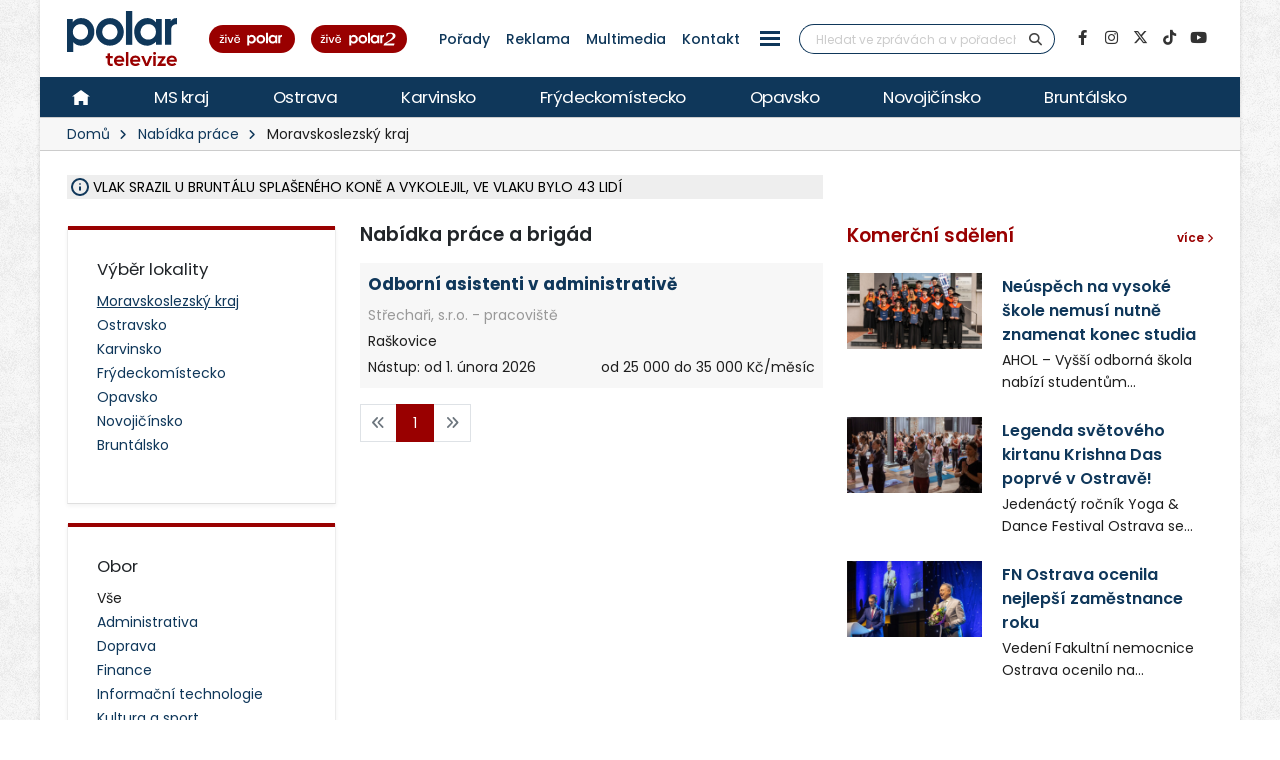

--- FILE ---
content_type: text/html; charset=UTF-8
request_url: https://polar.cz/nabidka-prace?o=&p=dohoda-o-pracovni-cinnosti&v=usv-s-maturitou
body_size: 20270
content:
<!DOCTYPE html><html lang="cs" class="boxed">
<head>
    <meta charset="utf-8">
    <meta http-equiv="X-UA-Compatible" content="IE=edge">
    <title>Dohoda o pracovní činnosti | ÚSV s maturitou | Nabídka práce | POLAR - Moravskoslezská regionální televize</title>            <meta name="description" content="Nabídka práce a brigád v pracovněprávním vztahu Dohoda o pracovní činnosti při vzdělání ÚSV s maturitou.">
<meta name="keywords" content="nabídka práce, brigády, volná pracovní místa, nabídka zaměstnání">
<meta property="og:title" content="Dohoda o pracovní činnosti | ÚSV s maturitou | Nabídka práce | POLAR - Moravskoslezská regionální televize">
<meta property="og:description" content="Nabídka práce a brigád v pracovněprávním vztahu Dohoda o pracovní činnosti při vzdělání ÚSV s maturitou.">
<meta property="og:url" content="https://polar.cz/nabidka-prace?o=&amp;p=dohoda-o-pracovni-cinnosti&amp;v=usv-s-maturitou">
<meta property="og:type" content="website">
<meta property="og:image" content="https://polar.cz/img/web/layout/microformat.png">
<meta property="og:image:secure_url" content="https://polar.cz/img/web/layout/microformat.png">
<meta property="og:image:width" content="1920">
<meta property="og:image:height" content="1080">
<meta name="author" content="POLAR televize Ostrava">
<meta name="viewport" content="width=device-width, initial-scale=1, minimum-scale=1.0, shrink-to-fit=no">
<meta name="application-name" content="POLAR - Moravskoslezská regionální televize">
<meta name="apple-mobile-web-app-title" content="POLAR - Moravskoslezská regionální televize">
<meta name="msapplication-config" content="/img/web/icon/browserconfig.xml">
<meta name="theme-color" content="#0f385a">
<meta name="googlebot" content="index, follow">
<meta name="robots" content="index, follow">        <link href="/vendor/web/bootstrap-select/css/bootstrap-select.min.css" media="screen" rel="stylesheet" type="text/css">
<link href="/img/web/icon/apple-touch-icon.png" rel="apple-touch-icon" sizes="180x180">
<link href="/img/web/icon/favicon-32x32.png" rel="icon" type="image/png" sizes="32x32">
<link href="/img/web/icon/favicon-16x16.png" rel="icon" type="image/png" sizes="16x16">
<link href="/img/web/icon/site.webmanifest" rel="manifest">
<link href="/img/web/icon/safari-pinned-tab.svg" rel="mask-icon" color="#0f385a">
<link href="/img/web/icon/favicon.ico" rel="shortcut icon">
<link href="/vendor/web/font-google/css/font-google.min.css?ver=0.1" media="screen" rel="stylesheet" type="text/css">
<link href="/vendor/web/bootstrap/css/bootstrap.min.css?ver=0.1" media="screen" rel="stylesheet" type="text/css">
<link href="/vendor/web/font-awesome/css/all.min.css?ver=0.2" media="screen" rel="stylesheet" type="text/css">
<link href="/vendor/web/animate/css/animate.min.css?ver=0.1" media="screen" rel="stylesheet" type="text/css">
<link href="/vendor/web/simple-line-icons/css/simple-line-icons.min.css?ver=0.1" media="screen" rel="stylesheet" type="text/css">
<link href="/vendor/web/owl-carousel/css/owl-carousel.min.css?ver=0.1" media="screen" rel="stylesheet" type="text/css">
<link href="/vendor/web/owl-carousel/css/owl-theme.default.min.css?ver=0.1" media="screen" rel="stylesheet" type="text/css">
<link href="/vendor/web/pnotify/css/pnotify.min.css?ver=0.1" media="screen" rel="stylesheet" type="text/css">
<link href="/vendor/porto-admin/css/theme-admin-extension.min.css" media="screen" rel="stylesheet" type="text/css">
<link href="/css/admin/skin/theme-admin-extension.min.css" media="screen" rel="stylesheet" type="text/css">
<link href="/vendor/porto/css/theme.min.css?ver=0.0.1" media="screen" rel="stylesheet" type="text/css">
<link href="/vendor/porto/css/theme-elements.min.css?ver=0.0.1" media="screen" rel="stylesheet" type="text/css">
<link href="/vendor/porto/css/theme-blog.min.css?ver=0.0.1" media="screen" rel="stylesheet" type="text/css">
<link href="/css/web/skin/skin.min.css?ver=0.0.2" media="screen" rel="stylesheet" type="text/css">
<link href="/css/web/custom.min.css?ver=0.3.7" media="screen" rel="stylesheet" type="text/css">
<link href="/css/web/print.css?ver=0.5" media="print" rel="stylesheet" type="text/css">            <script  data-cmp-ab="1" data-cmp-host="c.delivery.consentmanager.net" data-cmp-cdn="cdn.consentmanager.net" data-cmp-codesrc="0" src="https://cdn.consentmanager.net/delivery/autoblocking/dfc21489221a9.js"></script>
        <script  src="/vendor/web/jquery/js/jquery.min.js?ver=0.1"></script>
        <script  src="/vendor/web/modernizr/js/modernizr.min.js?ver=0.1"></script>
        <script  src="/js/web/custom.min.js?ver=0.0.9"></script>
        <script  id="ssp-script" defer="defer" src="https://ssp.imedia.cz/static/js/ssp.js"></script>
        <script >
            //<!--
            var sspScript = document.getElementById("ssp-script");
	
			sspScript.addEventListener("load", function() {
				sssp.config({
					source: "media"
				});
				sssp.getAdsByTags();
	
				// Pokud prijde navstevnik ze seznam.cz, zobrazime layout siroky 1080px
				if (sssp.displaySeznamAds()) {
	
					var element = document.createElement("link");
					element.setAttribute("rel", "stylesheet");
					element.setAttribute("type", "text/css");
					element.setAttribute("href", "/css/web/seznam.css?ver=1.2");
					document.getElementsByTagName("head")[0].appendChild(element);
	
					// změnšíme pole pro vyhledávání
					$(".simple-search.input-group").addClass("custom-slim");
				}
			});
            //-->
        </script>    </head>

<body>	<!-- class="loading-overlay-showing" data-loading-overlay data-plugin-options="{'hideDelay': 150, 'effect': 'default'}" -->
    <!--<div class="loading-overlay">
        <div class="bounce-loader">
            <div class="bounce1"></div>
            <div class="bounce2"></div>
            <div class="bounce3"></div>
        </div>
    </div>-->

        
<div id="bannerLeaderboardPlace"></div>

<div id="ssp-zone-151865"></div>

<script>
    var sspScript = document.getElementById('ssp-script');
    sspScript.addEventListener('load', function() {
        var elBannerLeaderboard = document.getElementById('bannerLeaderboardPlace');
        var htmlBannerLeaderboard = "";
        if (sssp.displaySeznamAds()) {
            var brandedZones = [];
            if (window.innerWidth >= 1366) {
                document.body.insertAdjacentHTML('afterbegin', '<div id="ssp-zone-151865-branding"></div>');
                brandedZones.push({
                    "zoneId": 151865,
                    "width": 2000,
                    "height": 1400,
                    "id": "ssp-zone-151865",
                    "elements": [
                        {id: "ssp-zone-151865-branding", width: 2000, height: 1400}
                    ]
                });
            }
            sssp.getAds(brandedZones);

            /* Stara seznam reklama (Leaderboard) bez brandingu
            if (window.innerWidth > 767) {
                htmlBannerTop =
                    "<div class=\"row\">" +
                        "<div class=\"col-md-12\">" +
                            "<div id=\"p1\" data-szn-ssp-ad='{\"zoneId\": 151865, \"width\": 2000, \"height\": 1400}' style=\"margin: 0 auto;\"></div>" +
                        "</div>" +
                    "</div>";
                elBannerTop.insertAdjacentHTML("beforeend", htmlBannerTop);
            }*/
        } else {
            if (window.innerWidth > 767) {
                            }
        }
    });
</script>
    <div class="body border-top-0">
        <header id="header" class="header-no-border-bottom">
            <div class="header-body">
                <div class="header-container container container-md-fluid">
                    <div class="header-row">
                        <div class="header-column flex-grow-0 justify-content-center">
                            <button class="btn header-btn-collapse-nav text-secondary bg-white h-100 ms-0 me-2 collapsed" data-bs-toggle="collapse"
                                    data-bs-target=".header-nav-main">
                                <i class="fa fa-bars text-7"></i>
                            </button>
                        </div>
                        <div class="header-column flex-grow-0 align-items-start me-2 me-md-4 py-0">
                            <div class="header-logo">
								
																	<a href="/">
										<img alt="POLAR - Moravskoslezská regionální televize" src="/img/web/logo.svg">
									</a>
								                            </div>
                        </div>

                        <!-- submenu - horní menu desktop -->
                        <div class="header-column align-self-center d-none d-lg-block">
                            <nav class="header-nav-top">
                                <li class="nav-item nav-item-anim-icon"><a class=" text-secondary text-hover-primary text-3 nav-link text-decoration-none line-height-3 font-weight-500 px-1 px-md-2 " href="/hd" title="" target=""><img src="/img/web/layout/header/zive-polar.svg" alt="" /></a></li><li class="nav-item nav-item-anim-icon"><a class=" text-secondary text-hover-primary text-3 nav-link text-decoration-none line-height-3 font-weight-500 px-1 px-md-2 " href="/polar2" title="" target=""><img src="/img/web/layout/header/zive-polar2.svg" class="me-3" alt="" /></a></li><li class="nav-item nav-item-anim-icon"><a id="menuProgramShowWeb" class="text-secondary text-hover-primary text-3 nav-link text-decoration-none line-height-3 font-weight-500 px-1 px-md-2" href="/porady" title="Pořady" target="">Pořady</a></li><li class="nav-item nav-item-anim-icon"><a class=" text-secondary text-hover-primary text-3 nav-link text-decoration-none line-height-3 font-weight-500 px-1 px-md-2 " href="/reklama" title="" target="">Reklama</a></li><li class="nav-item nav-item-anim-icon"><a class=" text-secondary text-hover-primary text-3 nav-link text-decoration-none line-height-3 font-weight-500 px-1 px-md-2 " href="https://multimedia.polar.cz/" title="" target="_blank">Multimedia</a></li><li class="nav-item nav-item-anim-icon"><a class=" text-secondary text-hover-primary text-3 nav-link text-decoration-none line-height-3 font-weight-500 px-1 px-md-2 " href="/kontakt" title="" target="">Kontakt</a></li><li class="nav-item dropdown d-none d-sm-block"><a id="menuPageWeb-15" class="nav-link dropdown-toggle text-secondary text-hover-primary text-3 nav-link text-decoration-none line-height-3 font-weight-500 px-1 px-md-2  active p-0" href="#" title="" role="button" data-bs-toggle="dropdown"  rel="nofollow"><button class="btn sidenav-1"><div class="animated-icon2"><span></span><span></span><span></span><span></span></div></button></a><ul class="dropdown-menu"><li><a id="webElection2025Index" class="dropdown-item " href="/volby" title="Volby 2025" target="">Volby 2025</a></li><li><a id="menuTriptipWeb" class="dropdown-item " href="/kam-vyrazit" title="Kam vyrazit" target="">Kam vyrazit</a></li><li><a id="menuJobWeb" class="dropdown-item  active" href="/nabidka-prace" title="Nabídka práce" target="">Nabídka práce</a></li><li><a id="menuCameraWeb" class="dropdown-item " href="/kamery" title="Kamery" target="">Kamery</a></li><li><a id="menuPrWeb" class="dropdown-item " href="/zpravy/pr-clanky" title="Komerční sdělení" target="">Komerční sdělení</a></li><li><a id="menuProgramWeb" class="dropdown-item " href="/program" title="TV program" target="">TV program</a></li><li><a id="menuPageWeb-20" class="dropdown-item " href="/hbbtv" title="HbbTV" target="">HbbTV</a></li><li><a id="menuPageWeb-14" class="dropdown-item " href="/jak-naladit" title="Jak naladit" target="">Jak naladit</a></li></ul></li>                            </nav>
                        </div>

                        <!-- Horní hlavička mobily -->
                        <div class="header-row d-lg-none p-relative d-flex justify-content-end">
                            <div class="header-column flex-grow-0 align-self-center me-2 me-md-3 z-index-2">
                                <nav class="header-nav-top">
                                    <li class="nav-item nav-item-anim-icon"><a class=" text-secondary text-hover-primary text-3 nav-link text-decoration-none line-height-3 font-weight-500 px-1 px-md-2 " href="/hd" title="" target=""><img src="/img/web/layout/header/zive-polar-small.svg" alt="" /></a></li><li class="nav-item nav-item-anim-icon"><a class="hide-xs text-secondary text-hover-primary text-3 nav-link text-decoration-none line-height-3 font-weight-500 px-1 px-md-2 " href="/polar2" title="" target=""><img src="/img/web/layout/header/zive-polar2-small.svg" alt="" /></a></li>                                </nav>
                            </div>
                            <div class="header-column flex-grow-0 align-self-center me-5 me-5-custom pe-2 z-index-2">
                                <a href="https://www.facebook.com/televize.polar" target="_blank" class="text-secondary hide-xs-2">
                                    <i class="fab fa-facebook-f text-7"></i>
                                </a>
                            </div>
                            <div class="header-row p-absolute right-0 w-100 justify-content-end align-self-center me-3">
                                <div class="header-nav-features w-100 ps-2">
                                    <div class="header-nav-features-search-reveal-container justify-content-end">
                                        <div class="header-nav-feature header-nav-features-search header-nav-features-search-reveal d-inline-flex w-100">
                                            <form class="searchForm w-100" role="search" action="/hledani" method="get">
                                                <div class="simple-search input-group bg-white w-100 z-index-3">
                                                    <input class="form-control search" name="q" type="text" value=""
                                                           placeholder="Hledat ve zprávách a v pořadech" required minlength="3">
                                                    <button class="btn" type="submit">
                                                        <i class="fa fa-search header-nav-top-icon text-6 text-secondary"></i>
                                                    </button>
                                                </div>
                                            </form>
                                            <a href="#" class="header-nav-features-search-show-icon"><i
                                                        class="fas fa-search header-nav-top-icon text-6 text-secondary"></i></a>
                                            <a href="#" class="header-nav-features-search-hide-icon"><i
                                                        class="fas fa-times header-nav-top-icon text-secondary"></i></a>
                                        </div>
                                    </div>
                                </div>
                            </div>
                        </div>
                        <!-- END Horní hlavička mobily -->

                        <div class="header-column align-self-center d-none d-lg-block">
                            <div class="header-nav-features header-nav-features-no-border header-nav-features-md-show-border justify-content-end px-0 mx-0">
                                <form class="searchForm" action="/hledani" method="get">
                                    <div class="simple-search input-group line-height-1">
                                        <input class="form-control search" name="q" type="text" value="" placeholder="Hledat ve zprávách a v pořadech" required
                                               minlength="3">
                                        <button class="btn btn-rounded" type="submit">
                                            <i class="fa fa-search header-nav-top-icon"></i>
                                        </button>
                                    </div>
                                </form>
                            </div>
                        </div>
                        <div class="header-column align-self-center flex-row justify-content-end d-none d-xl-flex">
                            <ul class="social-icons">
                                <li class="social-icons-facebook">
                                    <a href="https://www.facebook.com/televize.polar" target="_blank" data-placement="bottom" data-tooltip title="Facebook" class="text-secondary text-hover-light" onclick="ga('send', 'event', 'soc-fb');">
                                        <i class="fab fa-facebook-f"></i>
                                    </a>
                                </li>
                                <li class="social-icons-instagram">
                                    <a href="https://www.instagram.com/televize.polar/" target="_blank" data-placement="bottom" data-tooltip title="Instagram" class="text-secondary text-hover-light" onclick="ga('send', 'event', 'soc-ig');">
                                        <i class="fab fa-instagram"></i>
                                    </a>
                                </li>
                                <li class="social-icons-twitter">
                                    <a href="https://twitter.com/Televize_Polar" target="_blank" data-placement="bottom" data-tooltip title="Platforma X" class="text-secondary text-hover-light" onclick="ga('send', 'event', 'soc-twitter');">
                                        <i class="fab fa-x-twitter"></i>
                                    </a>
                                </li>
								<li class="social-icons-tiktok">
                                    <a href="https://www.tiktok.com/@televize.polar" target="_blank" data-placement="bottom" data-tooltip title="TikTok" class="text-secondary text-hover-light" onclick="ga('send', 'event', 'soc-tiktok');">
                                        <i class="fab fa-tiktok"></i>
                                    </a>
                                </li>
                                <li class="social-icons-youtube">
                                    <a href="https://www.youtube.com/user/polarostrava" target="_blank" data-placement="bottom" data-tooltip title="YouTube" class="text-secondary text-hover-light">
                                        <i class="fab fa-youtube"></i>
                                    </a>
                                </li>
                            </ul>
                        </div>
                    </div>
                </div>

                <div class="header-container header-nav header-nav-bar p-0 border-bottom border-color-ccc">
                    <div class="container-fluid gx-0">
                        <!-- Mobily - Menu regionů v posuvné liště -->
                        <div class="mobile_menu d-lg-none">
                            <nav class="d-flex">
                                <ul class="nav nav-pills mobile-menu" id="mainNav"><li id="menuHome" class="d-none d-lg-flex align-self-lg-center ms-0"><a class="d-flex align-items-center text-4 font-weight-normal bg-hover-primary text-hover-light text-no-uppercase nav-link text-light " href="/" target=""><img src="/img/web/layout/header/home.svg" alt="" /></a></li><li id="region-all" class=""><a class="d-flex align-items-center text-4 font-weight-normal bg-hover-primary text-hover-light text-no-uppercase nav-link text-light " href="/zpravy" target="">MS kraj</a></li><li class="dropdown"><a id="region-ostrava" class="dropdown-item dropdown-toggle d-flex align-items-center text-4 font-weight-normal bg-hover-primary text-hover-light text-no-uppercase nav-link text-light " href="/zpravy/ostrava" title="Ostrava" target="">Ostrava</a><ul class="dropdown-menu"><li class=""><a id="city-ostrava-mesto" class="dropdown-item text-2" href="/zpravy/ostrava/ostrava-mesto" title="Ostrava-město" target="">Ostrava-město</a></li><li class=""><a id="city-ostrava-jih" class="dropdown-item text-2" href="/zpravy/ostrava/ostrava-jih" title="Ostrava-Jih" target="">Ostrava-Jih</a></li><li class=""><a id="city-ostrava-poruba" class="dropdown-item text-2" href="/zpravy/ostrava/ostrava-poruba" title="Ostrava-Poruba" target="">Ostrava-Poruba</a></li><li class=""><a id="city-slezska-ostrava" class="dropdown-item text-2" href="/zpravy/ostrava/slezska-ostrava" title="Ostrava-Slezská Ostrava" target="">Ostrava-Slezská Ostrava</a></li><li class=""><a id="city-ostrava-centrum" class="dropdown-item text-2" href="/zpravy/ostrava/ostrava-centrum" title="Ostrava-Centrum" target="">Ostrava-Centrum</a></li><li class=""><a id="city-ostrava-vitkovice" class="dropdown-item text-2" href="/zpravy/ostrava/ostrava-vitkovice" title="Ostrava-Vítkovice" target="">Ostrava-Vítkovice</a></li><li class=""><a id="city-ostrava-marianske-hory" class="dropdown-item text-2" href="/zpravy/ostrava/ostrava-marianske-hory" title="Ostrava-Mariánské hory" target="">Ostrava-Mariánské hory</a></li><li class=""><a id="city-ostrava-svinov" class="dropdown-item text-2" href="/zpravy/ostrava/ostrava-svinov" title="Ostrava-Svinov" target="">Ostrava-Svinov</a></li></ul></li><li class="dropdown"><a id="region-karvinsko" class="dropdown-item dropdown-toggle d-flex align-items-center text-4 font-weight-normal bg-hover-primary text-hover-light text-no-uppercase nav-link text-light " href="/zpravy/karvinsko" title="Karvinsko" target="">Karvinsko</a><ul class="dropdown-menu"><li class=""><a id="city-havirov" class="dropdown-item text-2" href="/zpravy/karvinsko/havirov" title="Havířov" target="">Havířov</a></li><li class=""><a id="city-karvina" class="dropdown-item text-2" href="/zpravy/karvinsko/karvina" title="Karviná" target="">Karviná</a></li><li class=""><a id="city-orlova" class="dropdown-item text-2" href="/zpravy/karvinsko/orlova" title="Orlová" target="">Orlová</a></li><li class=""><a id="city-rychvald" class="dropdown-item text-2" href="/zpravy/karvinsko/rychvald" title="Rychvald" target="">Rychvald</a></li><li class=""><a id="city-stonava" class="dropdown-item text-2" href="/zpravy/karvinsko/stonava" title="Stonava" target="">Stonava</a></li><li class=""><a id="city-horni-sucha" class="dropdown-item text-2" href="/zpravy/karvinsko/horni-sucha" title="Horní Suchá" target="">Horní Suchá</a></li><li class=""><a id="city-terlicko" class="dropdown-item text-2" href="/zpravy/karvinsko/terlicko" title="Těrlicko" target="">Těrlicko</a></li><li class=""><a id="city-dolni-lutyne" class="dropdown-item text-2" href="/zpravy/karvinsko/dolni-lutyne" title="Dolní Lutyně" target="">Dolní Lutyně</a></li><li class=""><a id="city-albrechtice" class="dropdown-item text-2" href="/zpravy/karvinsko/albrechtice" title="Albrechtice" target="">Albrechtice</a></li><li class=""><a id="city-detmarovice" class="dropdown-item text-2" href="/zpravy/karvinsko/detmarovice" title="Dětmarovice" target="">Dětmarovice</a></li></ul></li><li class="dropdown"><a id="region-frydeckomistecko" class="dropdown-item dropdown-toggle d-flex align-items-center text-4 font-weight-normal bg-hover-primary text-hover-light text-no-uppercase nav-link text-light " href="/zpravy/frydeckomistecko" title="Frýdeckomístecko" target="">Frýdeckomístecko</a><ul class="dropdown-menu"><li class=""><a id="city-frydek-mistek" class="dropdown-item text-2" href="/zpravy/frydeckomistecko/frydek-mistek" title="Frýdek-Místek" target="">Frýdek-Místek</a></li><li class=""><a id="city-frydlant-nad-ostravici" class="dropdown-item text-2" href="/zpravy/frydeckomistecko/frydlant-nad-ostravici" title="Frýdlant nad Ostravicí" target="">Frýdlant nad Ostravicí</a></li><li class=""><a id="city-palkovice" class="dropdown-item text-2" href="/zpravy/frydeckomistecko/palkovice" title="Palkovice" target="">Palkovice</a></li><li class=""><a id="city-celadna" class="dropdown-item text-2" href="/zpravy/frydeckomistecko/celadna" title="Čeladná" target="">Čeladná</a></li><li class=""><a id="city-nosovice" class="dropdown-item text-2" href="/zpravy/frydeckomistecko/nosovice" title="Nošovice" target="">Nošovice</a></li><li class=""><a id="city-jablunkov" class="dropdown-item text-2" href="/zpravy/frydeckomistecko/jablunkov" title="Jablunkov" target="">Jablunkov</a></li><li class=""><a id="city-janovice" class="dropdown-item text-2" href="/zpravy/frydeckomistecko/janovice" title="Janovice" target="">Janovice</a></li><li class=""><a id="city-navsi" class="dropdown-item text-2" href="/zpravy/frydeckomistecko/navsi" title="Návsí" target="">Návsí</a></li><li class=""><a id="city-dobra" class="dropdown-item text-2" href="/zpravy/frydeckomistecko/dobra" title="Dobrá" target="">Dobrá</a></li></ul></li><li class="dropdown"><a id="region-opavsko" class="dropdown-item dropdown-toggle d-flex align-items-center text-4 font-weight-normal bg-hover-primary text-hover-light text-no-uppercase nav-link text-light " href="/zpravy/opavsko" title="Opavsko" target="">Opavsko</a><ul class="dropdown-menu"><li class=""><a id="city-opava" class="dropdown-item text-2" href="/zpravy/opavsko/opava" title="Opava" target="">Opava</a></li></ul></li><li class="dropdown"><a id="region-novojicinsko" class="dropdown-item dropdown-toggle d-flex align-items-center text-4 font-weight-normal bg-hover-primary text-hover-light text-no-uppercase nav-link text-light " href="/zpravy/novojicinsko" title="Novojičínsko" target="">Novojičínsko</a><ul class="dropdown-menu"><li class=""><a id="city-novy-jicin" class="dropdown-item text-2" href="/zpravy/novojicinsko/novy-jicin" title="Nový Jičín" target="">Nový Jičín</a></li><li class=""><a id="city-studenka" class="dropdown-item text-2" href="/zpravy/novojicinsko/studenka" title="Studénka" target="">Studénka</a></li><li class=""><a id="city-odry" class="dropdown-item text-2" href="/zpravy/novojicinsko/odry" title="Odry" target="">Odry</a></li><li class=""><a id="city-fulnek" class="dropdown-item text-2" href="/zpravy/novojicinsko/fulnek" title="Fulnek" target="">Fulnek</a></li><li class=""><a id="city-bilovec" class="dropdown-item text-2" href="/zpravy/novojicinsko/bilovec" title="Bílovec" target="">Bílovec</a></li></ul></li><li class="dropdown"><a id="region-bruntalsko" class="dropdown-item dropdown-toggle d-flex align-items-center text-4 font-weight-normal bg-hover-primary text-hover-light text-no-uppercase nav-link text-light " href="/zpravy/bruntalsko" title="Bruntálsko" target="">Bruntálsko</a><ul class="dropdown-menu"><li class=""><a id="city-bruntal" class="dropdown-item text-2" href="/zpravy/bruntalsko/bruntal" title="Bruntál" target="">Bruntál</a></li></ul></li></ul>                            </nav>
                        </div>
                        <div class="header-nav-main header-nav-main-effect-1 header-nav-main-sub-effect-1 collapse">
                            <div class="d-flex">
                                <!-- Desktop hlavní menu regiony -->
                                <div class="d-none d-lg-flex">
                                    <nav class="">
                                        <ul class="nav nav-pills" id="mainNav"><li id="menuHome" class="d-none d-lg-flex align-self-lg-center ms-0"><a class="d-flex align-items-center text-4 font-weight-normal bg-hover-primary text-hover-light text-no-uppercase nav-link text-light " href="/" target=""><img src="/img/web/layout/header/home.svg" alt="" /></a></li><li id="region-all" class=""><a class="d-flex align-items-center text-4 font-weight-normal bg-hover-primary text-hover-light text-no-uppercase nav-link text-light " href="/zpravy" target="">MS kraj</a></li><li class="dropdown"><a id="region-ostrava" class="dropdown-item dropdown-toggle d-flex align-items-center text-4 font-weight-normal bg-hover-primary text-hover-light text-no-uppercase nav-link text-light " href="/zpravy/ostrava" title="Ostrava" target="">Ostrava</a><ul class="dropdown-menu"><li class=""><a id="city-ostrava-mesto" class="dropdown-item text-2" href="/zpravy/ostrava/ostrava-mesto" title="Ostrava-město" target="">Ostrava-město</a></li><li class=""><a id="city-ostrava-jih" class="dropdown-item text-2" href="/zpravy/ostrava/ostrava-jih" title="Ostrava-Jih" target="">Ostrava-Jih</a></li><li class=""><a id="city-ostrava-poruba" class="dropdown-item text-2" href="/zpravy/ostrava/ostrava-poruba" title="Ostrava-Poruba" target="">Ostrava-Poruba</a></li><li class=""><a id="city-slezska-ostrava" class="dropdown-item text-2" href="/zpravy/ostrava/slezska-ostrava" title="Ostrava-Slezská Ostrava" target="">Ostrava-Slezská Ostrava</a></li><li class=""><a id="city-ostrava-centrum" class="dropdown-item text-2" href="/zpravy/ostrava/ostrava-centrum" title="Ostrava-Centrum" target="">Ostrava-Centrum</a></li><li class=""><a id="city-ostrava-vitkovice" class="dropdown-item text-2" href="/zpravy/ostrava/ostrava-vitkovice" title="Ostrava-Vítkovice" target="">Ostrava-Vítkovice</a></li><li class=""><a id="city-ostrava-marianske-hory" class="dropdown-item text-2" href="/zpravy/ostrava/ostrava-marianske-hory" title="Ostrava-Mariánské hory" target="">Ostrava-Mariánské hory</a></li><li class=""><a id="city-ostrava-svinov" class="dropdown-item text-2" href="/zpravy/ostrava/ostrava-svinov" title="Ostrava-Svinov" target="">Ostrava-Svinov</a></li></ul></li><li class="dropdown"><a id="region-karvinsko" class="dropdown-item dropdown-toggle d-flex align-items-center text-4 font-weight-normal bg-hover-primary text-hover-light text-no-uppercase nav-link text-light " href="/zpravy/karvinsko" title="Karvinsko" target="">Karvinsko</a><ul class="dropdown-menu"><li class=""><a id="city-havirov" class="dropdown-item text-2" href="/zpravy/karvinsko/havirov" title="Havířov" target="">Havířov</a></li><li class=""><a id="city-karvina" class="dropdown-item text-2" href="/zpravy/karvinsko/karvina" title="Karviná" target="">Karviná</a></li><li class=""><a id="city-orlova" class="dropdown-item text-2" href="/zpravy/karvinsko/orlova" title="Orlová" target="">Orlová</a></li><li class=""><a id="city-rychvald" class="dropdown-item text-2" href="/zpravy/karvinsko/rychvald" title="Rychvald" target="">Rychvald</a></li><li class=""><a id="city-stonava" class="dropdown-item text-2" href="/zpravy/karvinsko/stonava" title="Stonava" target="">Stonava</a></li><li class=""><a id="city-horni-sucha" class="dropdown-item text-2" href="/zpravy/karvinsko/horni-sucha" title="Horní Suchá" target="">Horní Suchá</a></li><li class=""><a id="city-terlicko" class="dropdown-item text-2" href="/zpravy/karvinsko/terlicko" title="Těrlicko" target="">Těrlicko</a></li><li class=""><a id="city-dolni-lutyne" class="dropdown-item text-2" href="/zpravy/karvinsko/dolni-lutyne" title="Dolní Lutyně" target="">Dolní Lutyně</a></li><li class=""><a id="city-albrechtice" class="dropdown-item text-2" href="/zpravy/karvinsko/albrechtice" title="Albrechtice" target="">Albrechtice</a></li><li class=""><a id="city-detmarovice" class="dropdown-item text-2" href="/zpravy/karvinsko/detmarovice" title="Dětmarovice" target="">Dětmarovice</a></li></ul></li><li class="dropdown"><a id="region-frydeckomistecko" class="dropdown-item dropdown-toggle d-flex align-items-center text-4 font-weight-normal bg-hover-primary text-hover-light text-no-uppercase nav-link text-light " href="/zpravy/frydeckomistecko" title="Frýdeckomístecko" target="">Frýdeckomístecko</a><ul class="dropdown-menu"><li class=""><a id="city-frydek-mistek" class="dropdown-item text-2" href="/zpravy/frydeckomistecko/frydek-mistek" title="Frýdek-Místek" target="">Frýdek-Místek</a></li><li class=""><a id="city-frydlant-nad-ostravici" class="dropdown-item text-2" href="/zpravy/frydeckomistecko/frydlant-nad-ostravici" title="Frýdlant nad Ostravicí" target="">Frýdlant nad Ostravicí</a></li><li class=""><a id="city-palkovice" class="dropdown-item text-2" href="/zpravy/frydeckomistecko/palkovice" title="Palkovice" target="">Palkovice</a></li><li class=""><a id="city-celadna" class="dropdown-item text-2" href="/zpravy/frydeckomistecko/celadna" title="Čeladná" target="">Čeladná</a></li><li class=""><a id="city-nosovice" class="dropdown-item text-2" href="/zpravy/frydeckomistecko/nosovice" title="Nošovice" target="">Nošovice</a></li><li class=""><a id="city-jablunkov" class="dropdown-item text-2" href="/zpravy/frydeckomistecko/jablunkov" title="Jablunkov" target="">Jablunkov</a></li><li class=""><a id="city-janovice" class="dropdown-item text-2" href="/zpravy/frydeckomistecko/janovice" title="Janovice" target="">Janovice</a></li><li class=""><a id="city-navsi" class="dropdown-item text-2" href="/zpravy/frydeckomistecko/navsi" title="Návsí" target="">Návsí</a></li><li class=""><a id="city-dobra" class="dropdown-item text-2" href="/zpravy/frydeckomistecko/dobra" title="Dobrá" target="">Dobrá</a></li></ul></li><li class="dropdown"><a id="region-opavsko" class="dropdown-item dropdown-toggle d-flex align-items-center text-4 font-weight-normal bg-hover-primary text-hover-light text-no-uppercase nav-link text-light " href="/zpravy/opavsko" title="Opavsko" target="">Opavsko</a><ul class="dropdown-menu"><li class=""><a id="city-opava" class="dropdown-item text-2" href="/zpravy/opavsko/opava" title="Opava" target="">Opava</a></li></ul></li><li class="dropdown"><a id="region-novojicinsko" class="dropdown-item dropdown-toggle d-flex align-items-center text-4 font-weight-normal bg-hover-primary text-hover-light text-no-uppercase nav-link text-light " href="/zpravy/novojicinsko" title="Novojičínsko" target="">Novojičínsko</a><ul class="dropdown-menu"><li class=""><a id="city-novy-jicin" class="dropdown-item text-2" href="/zpravy/novojicinsko/novy-jicin" title="Nový Jičín" target="">Nový Jičín</a></li><li class=""><a id="city-studenka" class="dropdown-item text-2" href="/zpravy/novojicinsko/studenka" title="Studénka" target="">Studénka</a></li><li class=""><a id="city-odry" class="dropdown-item text-2" href="/zpravy/novojicinsko/odry" title="Odry" target="">Odry</a></li><li class=""><a id="city-fulnek" class="dropdown-item text-2" href="/zpravy/novojicinsko/fulnek" title="Fulnek" target="">Fulnek</a></li><li class=""><a id="city-bilovec" class="dropdown-item text-2" href="/zpravy/novojicinsko/bilovec" title="Bílovec" target="">Bílovec</a></li></ul></li><li class="dropdown"><a id="region-bruntalsko" class="dropdown-item dropdown-toggle d-flex align-items-center text-4 font-weight-normal bg-hover-primary text-hover-light text-no-uppercase nav-link text-light " href="/zpravy/bruntalsko" title="Bruntálsko" target="">Bruntálsko</a><ul class="dropdown-menu"><li class=""><a id="city-bruntal" class="dropdown-item text-2" href="/zpravy/bruntalsko/bruntal" title="Bruntál" target="">Bruntál</a></li></ul></li></ul>                                    </nav>
                                </div>

                                <!-- Mobily Hamburger menu - levý sloupec + pravý sloupec -->
                                <div class="d-lg-none regions">
                    <nav class="">
                        <ul class="nav nav-pills" id=""><li id="menuProgramShowWeb" class=""><a class="d-flex align-items-center text-4 font-weight-normal bg-hover-primary text-hover-light text-no-uppercase nav-link text-light " href="/porady" target="">Pořady</a></li><li id="menuPageWeb-13" class=""><a class="d-flex align-items-center text-4 font-weight-normal bg-hover-primary text-hover-light text-no-uppercase nav-link text-light " href="/reklama" target="">Reklama</a></li><li id="webElection2025Index" class=""><a class="d-flex align-items-center text-4 font-weight-normal bg-hover-primary text-hover-light text-no-uppercase nav-link text-light " href="/volby" target="">Volby 2025</a></li><li id="menuPageWeb-25" class=""><a class="d-flex align-items-center text-4 font-weight-normal bg-hover-primary text-hover-light text-no-uppercase nav-link text-light " href="/kontakt" target="">Kontakt</a></li><li id="menuTriptipWeb" class=""><a class="d-flex align-items-center text-4 font-weight-normal bg-hover-primary text-hover-light text-no-uppercase nav-link text-light " href="/kam-vyrazit" target="">Kam vyrazit</a></li></ul>
                    </nav>
                </div>
                <div class="pages-mobile-menu d-lg-none w-50 float-end">
                    <nav class="">
                        <ul class="nav nav-pills mobile-ham-right" id=""><li id="menuJobWeb" class=""><a class="d-flex align-items-center text-4 font-weight-normal bg-hover-primary text-hover-light text-no-uppercase nav-link text-light active" href="/nabidka-prace" target="">Nabídka práce</a></li><li id="menuCameraWeb" class=""><a class="d-flex align-items-center text-4 font-weight-normal bg-hover-primary text-hover-light text-no-uppercase nav-link text-light " href="/kamery" target="">Kamery</a></li><li id="menuPrWeb" class=""><a class="d-flex align-items-center text-4 font-weight-normal bg-hover-primary text-hover-light text-no-uppercase nav-link text-light " href="/zpravy/pr-clanky" target="">Komerční sdělení</a></li><li id="menuProgramWeb" class=""><a class="d-flex align-items-center text-4 font-weight-normal bg-hover-primary text-hover-light text-no-uppercase nav-link text-light " href="/program" target="">TV program</a></li><li id="menuPageWeb-20" class=""><a class="d-flex align-items-center text-4 font-weight-normal bg-hover-primary text-hover-light text-no-uppercase nav-link text-light " href="/hbbtv" target="">HbbTV</a></li><li id="menuPageWeb-14" class=""><a class="d-flex align-items-center text-4 font-weight-normal bg-hover-primary text-hover-light text-no-uppercase nav-link text-light " href="/jak-naladit" target="">Jak naladit</a></li></ul></nav></div>
                            </div>

                            <!-- Mobily - Přidání sociálních sítí do rozbalovacího menu dolů -->
                            <ul class="d-lg-none social-mobile-menu d-flex flex-row justify-content-center mb-2">
                                <li class="border-bottom-0 w-auto mx-1"><a href="https://www.facebook.com/televize.polar"
                                                                           class="d-flex align-self-center text-6 text-decoration-none w-auto"
                                                                           target="_blank"><i class="fab fa-facebook-f text-white"></i></a></li>
                                <li class="border-bottom-0 w-auto mx-1"><a href="https://www.instagram.com/televize.polar/"
                                                                           class="d-flex align-self-center text-6 text-decoration-none w-auto"
                                                                           target="_blank"><i class="fab fa-instagram text-white"></i></a></li>
                                <li class="border-bottom-0 w-auto mx-1"><a href="https://twitter.com/Televize_Polar"
                                                                           class="d-flex align-self-center text-6 text-decoration-none w-auto"
                                                                           target="_blank"><i class="fab fa-x-twitter text-white"></i></a></li>
								<li class="border-bottom-0 w-auto mx-1"><a href="https://www.tiktok.com/@televize.polar"
                                                                           class="d-flex align-self-center text-6 text-decoration-none w-auto"
                                                                           target="_blank"><i class="fab fa-tiktok text-white"></i></a></li>
                                <li class="border-bottom-0 w-auto mx-1"><a href="https://www.youtube.com/user/polarostrava"
                                                                           class="d-flex align-self-center text-6 text-decoration-none w-auto"
                                                                           target="_blank"><i class="fab fa-youtube text-white"></i></a></li>
                                <li class="border-bottom-0 w-auto mx-1"><a href="https://polarmultimedia.cz" class="d-flex align-self-center w-auto"
                                                                           target="_blank"><img alt="POLAR multimedia"
                                                                                                src="/img/web/POLAR_multimedia_RGB_white.png"></a>
                                </li>
                            </ul>
                        </div>
                    </div>
                </div>
            </div>
        </header>

        <div role="main" class="main">
            
<section class="page-header page-header-modern bg-color-light-scale-1 page-header-sm mb-0 mb-lg-4">
    <div class="container">
        <div class="row">
            <div class="col-md-12 align-self-center order-1">
                
<ul class="breadcrumb d-inline-block">
    <li>
        <a href="/" title="Domů">
            Domů        </a>
    </li>
                                            <li>
                <a href="/nabidka-prace" title="" class="" target="">
                    Nabídka práce                </a>
            </li>
                                        <li class="active">
                Moravskoslezský kraj            </li>
            </ul>            </div>
        </div>
    </div>
</section>

<div class="container">
    <div class="row">
        <div class="col-12">
            <div id="crawl" class="mb-2 hide">
                <div id="crawlIcon">
                    Mimořádná zpráva:
                </div>
                <div class="crawl-container">
                    <div>
                        Načítám...
                    </div>
                </div>
            </div>
        </div>
    </div>
    <div class="row">
        <div class="col-12 col-lg-8">
            <div id="ticker" class="mb-4">
                <div id="tickerIcon" class="">
                    <!--<i class="fa fa-fw fa-info text-light"></i>-->
                </div>
                <div class="ticker-container">
                    <ul>
                        <div class="ticker-active">
                            <li>
                                <span>
                                    Načítám...
                                </span>
                            </li>
                        </div>
                    </ul>>
                </div>
            </div>
        </div>
    </div>
</div>

<div class="container mb-4">
    <div class="row">
        <div class="col-lg-3">
            <div class="featured-box featured-box-primary featured-box-text-start mt-1">
                <div class="box-content text-start">
                    <h3 class="font-weight-normal text-transform-none text-4">
                        Výběr lokality
                    </h3>
                                        <ul class="list-unstyled jobs-region"><li><a class=" active" href="/nabidka-prace" title="" target="">Moravskoslezský kraj</a></li><li><a class="" href="/nabidka-prace/ostrava" title="" target="">Ostravsko</a></li><li><a class="" href="/nabidka-prace/karvina" title="" target="">Karvinsko</a></li><li><a class="" href="/nabidka-prace/frydek-mistek" title="" target="">Frýdeckomístecko</a></li><li><a class="" href="/nabidka-prace/opava" title="" target="">Opavsko</a></li><li><a class="" href="/nabidka-prace/novy-jicin" title="" target="">Novojičínsko</a></li><li><a class="" href="/nabidka-prace/bruntal" title="" target="">Bruntálsko</a></li></ul>                </div>
            </div>
                            <div class="featured-box featured-box-primary featured-box-text-start">
                    <div class="box-content text-start">
                        <h3 class="font-weight-normal text-transform-none text-4">
                            Obor
                        </h3>
                        <ul class="list-unstyled">
                            <li>
                                                                    Vše
                                                            </li>
                                                            <li>
                                                                            <a class="d-block" href="/nabidka-prace?o=administrativa&p=dohoda-o-pracovni-cinnosti&v=usv-s-maturitou">
                                            Administrativa                                        </a>
                                                                    </li>
                                                            <li>
                                                                            <a class="d-block" href="/nabidka-prace?o=doprava&p=dohoda-o-pracovni-cinnosti&v=usv-s-maturitou">
                                            Doprava                                        </a>
                                                                    </li>
                                                            <li>
                                                                            <a class="d-block" href="/nabidka-prace?o=finance&p=dohoda-o-pracovni-cinnosti&v=usv-s-maturitou">
                                            Finance                                        </a>
                                                                    </li>
                                                            <li>
                                                                            <a class="d-block" href="/nabidka-prace?o=informacni-technologie&p=dohoda-o-pracovni-cinnosti&v=usv-s-maturitou">
                                            Informační technologie                                        </a>
                                                                    </li>
                                                            <li>
                                                                            <a class="d-block" href="/nabidka-prace?o=kultura-a-sport&p=dohoda-o-pracovni-cinnosti&v=usv-s-maturitou">
                                            Kultura a sport                                        </a>
                                                                    </li>
                                                        <div id="moreOboryCinnostiVm" class="collapse" style="-webkit-padding-start: 0; list-style: none; padding-left: 0;">
                                                                                                            <a class="d-block" href="/nabidka-prace?o=management&p=dohoda-o-pracovni-cinnosti&v=usv-s-maturitou">
                                            Management                                        </a>
                                                                                                                                                <a class="d-block" href="/nabidka-prace?o=obchod-a-cestovni-ruch&p=dohoda-o-pracovni-cinnosti&v=usv-s-maturitou">
                                            Obchod a cestovní ruch                                        </a>
                                                                                                                                                <a class="d-block" href="/nabidka-prace?o=obrana-a-ochrana&p=dohoda-o-pracovni-cinnosti&v=usv-s-maturitou">
                                            Obrana a ochrana                                        </a>
                                                                                                                                                <a class="d-block" href="/nabidka-prace?o=pravo&p=dohoda-o-pracovni-cinnosti&v=usv-s-maturitou">
                                            Právo                                        </a>
                                                                                                                                                <a class="d-block" href="/nabidka-prace?o=sluzby&p=dohoda-o-pracovni-cinnosti&v=usv-s-maturitou">
                                            Služby                                        </a>
                                                                                                                                                <a class="d-block" href="/nabidka-prace?o=stavebnictvi&p=dohoda-o-pracovni-cinnosti&v=usv-s-maturitou">
                                            Stavebnictví                                        </a>
                                                                                                                                                <a class="d-block" href="/nabidka-prace?o=vychova-a-vzdelavani&p=dohoda-o-pracovni-cinnosti&v=usv-s-maturitou">
                                            Výchova a vzdělávání                                        </a>
                                                                                                                                                <a class="d-block" href="/nabidka-prace?o=vyroba-a-provoz&p=dohoda-o-pracovni-cinnosti&v=usv-s-maturitou">
                                            Výroba a provoz                                        </a>
                                                                                                                                                <a class="d-block" href="/nabidka-prace?o=veda-a-vyzkum&p=dohoda-o-pracovni-cinnosti&v=usv-s-maturitou">
                                            Věda a výzkum                                        </a>
                                                                                                                                                <a class="d-block" href="/nabidka-prace?o=zdravotnictvi&p=dohoda-o-pracovni-cinnosti&v=usv-s-maturitou">
                                            Zdravotnictví                                        </a>
                                                                                                                                                <a class="d-block" href="/nabidka-prace?o=zemedelstvi-a-lesnictvi&p=dohoda-o-pracovni-cinnosti&v=usv-s-maturitou">
                                            Zemědělství a lesnictví                                        </a>
                                                                                                </div>
                        </ul>
                        <div id="btnOboryCinnostiVm" class="btn btn-primary w-100" data-bs-toggle="collapse" href="#moreOboryCinnostiVm">
                            Více oborů
                        </div>
                    </div>
                </div>
                                        <div class="featured-box featured-box-primary featured-box-text-start">
                    <div class="box-content text-start">
                        <h3 class="font-weight-normal text-transform-none text-4">
                            Pracovněprávní vztah
                        </h3>
                        <ul class="list-unstyled">
                            <li>
                                                                    <a class="d-block" href="/nabidka-prace?o=&p=&v=usv-s-maturitou">
                                        Vše
                                    </a>
                                                            </li>
                                                            <li>
                                                                            Dohoda o pracovní činnosti                                                                    </li>
                                                            <li>
                                                                            <a class="d-block" href="/nabidka-prace?o=&p=dohoda-o-provedeni-prace&v=usv-s-maturitou">
                                            Dohoda o provedení práce                                        </a>
                                                                    </li>
                                                            <li>
                                                                            <a class="d-block" href="/nabidka-prace?o=&p=pracovni-pomer-plny-uvazek&v=usv-s-maturitou">
                                            Pracovní poměr - plný úvazek                                        </a>
                                                                    </li>
                                                            <li>
                                                                            <a class="d-block" href="/nabidka-prace?o=&p=pracovni-pomer-zkraceny-uvazek&v=usv-s-maturitou">
                                            Pracovní poměr - zkrácený úvazek                                        </a>
                                                                    </li>
                                                            <li>
                                                                            <a class="d-block" href="/nabidka-prace?o=&p=sluzebni-pomer&v=usv-s-maturitou">
                                            Služební poměr                                        </a>
                                                                    </li>
                                                    </ul>
                    </div>
                </div>
                                        <div class="featured-box featured-box-primary featured-box-text-start">
                    <div class="box-content text-start">
                        <h3 class="font-weight-normal text-transform-none text-4">
                            Vzdělání
                        </h3>
                        <ul class="list-unstyled">
                            <li>
                                                                    <a class="d-block" href="/nabidka-prace?o=&p=dohoda-o-pracovni-cinnosti&v=">
                                        Vše
                                    </a>
                                                            </li>
                                                            <li>
                                                                            <a class="d-block" href="/nabidka-prace?o=&p=dohoda-o-pracovni-cinnosti&v=bez-vzdelani">
                                            Bez vzdělání                                        </a>
                                                                    </li>
                                                            <li>
                                                                            <a class="d-block" href="/nabidka-prace?o=&p=dohoda-o-pracovni-cinnosti&v=nezadano">
                                            Nezadáno                                        </a>
                                                                    </li>
                                                            <li>
                                                                            <a class="d-block" href="/nabidka-prace?o=&p=dohoda-o-pracovni-cinnosti&v=neuplne-zakladni">
                                            Neúplné základní                                        </a>
                                                                    </li>
                                                            <li>
                                                                            <a class="d-block" href="/nabidka-prace?o=&p=dohoda-o-pracovni-cinnosti&v=nizsi-stredni">
                                            Nižší střední                                        </a>
                                                                    </li>
                                                            <li>
                                                                            <a class="d-block" href="/nabidka-prace?o=&p=dohoda-o-pracovni-cinnosti&v=nizsi-stredni-odborne">
                                            Nižší střední odborné                                        </a>
                                                                    </li>
                                                        <div id="moreVzdelani" class="collapsed in" style="-webkit-padding-start: 0; list-style: none; padding-left: 0;">
                                                                                                            <a class="d-block" href="/nabidka-prace?o=&p=dohoda-o-pracovni-cinnosti&v=stredni-odborne-vyucen">
                                            Střední odborné (vyučen)                                        </a>
                                                                                                                                                <a class="d-block" href="/nabidka-prace?o=&p=dohoda-o-pracovni-cinnosti&v=stredni-odborne-bez-maturity-a-bez-vyuceni">
                                            Střední odborné bez maturity a bez vyučení                                        </a>
                                                                                                                                                <a class="d-block" href="/nabidka-prace?o=&p=dohoda-o-pracovni-cinnosti&v=vyssi-odborne">
                                            Vyšší odborné                                        </a>
                                                                                                                                                <a class="d-block" href="/nabidka-prace?o=&p=dohoda-o-pracovni-cinnosti&v=vyssi-odborne-vzdelani-v-konzervatori">
                                            Vyšší odborné vzdělání v konzervatoři                                        </a>
                                                                                                                                                <a class="d-block" href="/nabidka-prace?o=&p=dohoda-o-pracovni-cinnosti&v=vs-bakalarske">
                                            VŠ Bakalářské                                        </a>
                                                                                                                                                <a class="d-block" href="/nabidka-prace?o=&p=dohoda-o-pracovni-cinnosti&v=vs-doktorske-vedecka-vychova">
                                            VŠ Doktorské (vědecká výchova)                                        </a>
                                                                                                                                                <a class="d-block" href="/nabidka-prace?o=&p=dohoda-o-pracovni-cinnosti&v=vs-magisterske">
                                            VŠ magisterské                                        </a>
                                                                                                                                                <a class="d-block" href="/nabidka-prace?o=&p=dohoda-o-pracovni-cinnosti&v=zakladni-prakticka-skola">
                                            Základní + praktická škola                                        </a>
                                                                                                                                                <a class="d-block" href="/nabidka-prace?o=&p=dohoda-o-pracovni-cinnosti&v=uso-vyuceni-s-maturitou">
                                            ÚSO (vyučení s maturitou)                                        </a>
                                                                                                                                                <a class="d-block" href="/nabidka-prace?o=&p=dohoda-o-pracovni-cinnosti&v=uso-s-maturitou-bez-vyuceni">
                                            ÚSO s maturitou (bez vyučení)                                        </a>
                                                                                                                                                ÚSV s maturitou                                                                                                </div>
                        </ul>
                        <div id="btnVzdelani" class="btn btn-primary w-100" data-bs-toggle="collapse" href="#moreVzdelani">
                            Více vzdělání
                        </div>
                    </div>
                </div>
            
            <!-- banner dobraprace.cz -->
            <div class="mb-4">
                	
	
<div id="dpbm">
	<div class="dpbm-heading">
		<h2>
			<a href="https://www.dobraprace.cz" target="_blank" rel="noopener">Hledat práci<br/>
				<span>Dobrá práce.cz</span>
			</a>
		</h2>
		<div class="dpbm-logo">
			<a href="https://www.dobraprace.cz" target="_blank" rel="noopener">
				<img src="https://app.dobraprace.cz/images/frontend/dobra-prace-logo-75x50.png" width="75" alt=""/>
			</a>
		</div>
		<div class="cleaner">
		</div>
	</div>
	<div class="dpbm-content">
	</div>
	<div class="dpbm-footer">
		<a class="dpbm-footer--main" href="https://www.dobraprace.cz/nabidka-prace" target="_blank" rel="noopener">Zobrazit nabídky práce</a>
		<br/>
		<div class="dpbm-footer-left"> v regionech:<br/>
			<a class="dpbm-footer--other" href="https://www.dobraprace.cz/nabidka-prace/mesto-ostrava" target="_blank" rel="noopener">Ostrava</a><br/>
			<a class="dpbm-footer--other" href="https://www.dobraprace.cz/nabidka-prace/karvina" target="_blank" rel="noopener">Karviná</a><br/>
			<a class="dpbm-footer--other" href="https://www.dobraprace.cz/nabidka-prace/frydek-mistek" target="_blank" rel="noopener">Frýdek-Místek</a><br/>
			<a class="dpbm-footer--other" href="https://www.dobraprace.cz/nabidka-prace/opava" target="_blank" rel="noopener">Opava</a><br/>
			<a class="dpbm-footer--other" href="https://www.dobraprace.cz/nabidka-prace/novy-jicin" target="_blank" rel="noopener">Nový Jičín</a><br/>
			<a class="dpbm-footer--other" href="https://www.dobraprace.cz/nabidka-prace/bruntal" target="_blank" rel="noopener">Bruntál</a>
		</div>
		<div class="dpbm-footer-logo">
			<a href="https://www.dobraprace.cz?utm_source=tvpolar&utm_medium=link&utm_campaign=tvpolar" target="_blank" rel="noopener">
				<img src="https://app.dobraprace.cz/images/frontend/dobra-prace-logo-white-75x50.png" width="75" alt=""/>
			</a>
		</div>
		<div class="cleaner">
		</div>
	</div>
</div>
            </div>

        </div>
        <div class="col-lg-5 mb-5">
                        <h1 class="text-4-5 font-weight-semibold line-height-3 mb-3">
                Nabídka práce a brigád
            </h1>
                                                <div class="card card-prace border-0 border-radius-0 bg-color-grey mb-3 transition-2ms">
                    <!--<div class="card border-0 border-radius-0 bg-color-grey mb-3">-->
                        <a href="/nabidka-prace/frydek-mistek/detail/17771990704/odborni-asistenti-v-administrative">
                            <div class="card-body p-2">
                                <h4 class="card-title text-secondary mb-1 text-4 font-weight-bold">
                                    Odborní asistenti v administrativě                                </h4>
                                <div class="row">
                                    <div class="col-md-12 col-sm-7 col-xs-8">
                                        <p class="card-text text-muted">
                                            Střechaři, s.r.o. - pracoviště                                        </p>
                                    </div>
                                </div>
                                <div class="row">
                                    <div class="col-md-9 col-sm-7 col-xs-8">
                                        <p class="mb-0">
                                            Raškovice                                        </p>
                                    </div>
                                </div>
                                <p class="card-text">
                                                                        Nástup: od 1. února 2026                                    <span class="pull-right">
                                        od 25 000 do 35 000 Kč/měsíc                                    </span>
                                </p>
                            </div>
                        </a>
                    </div>
                                <div class="row">
                    <div class="col">
                            <ul class="pagination">
                    <li class="page-item disabled">
                <a class="page-link" href="#">
                    <i class="fa fa-angle-double-left"></i>
                </a>
            </li>
                                            <li class="page-item active">
                    <a class="page-link" href="#">
                        1                    </a>
                </li>
                                        <li class="page-item disabled">
                <a class="page-link" href="#">
                    <i class="fa fa-angle-double-right"></i>
                </a>
            </li>
            </ul>
                     </div>
                </div>
                    </div>
        <div class="col-lg-4">
            
<div class="removeFromSeznam">
            <h2 class="text-primary text-4-5 mb-4">
            <a class="text-primary" href="/zpravy/pr-clanky" title="Komerční sdělení">
                Komerční sdělení
            </a>
            <a class="pull-right text-primary text-2 d-none d-sm-block" href="/zpravy/pr-clanky" title="Komerční sdělení">
                <small>
                    více
                    <i class="fas fa-chevron-right text-1"></i>
                </small>
            </a>
        </h2>
                
                                        <article class="">
                    <div class="row mb-3 mb-md-4">
                                                    <div class="col-5 pe-2 pe-md-3">
                                <div class="">
                                    <a class="" href="/zpravy/pr/11000018045/neuspech-na-vysoke-skole-nemusi-nutne-znamenat-konec-studia" title="Neúspěch na vysoké škole nemusí nutně znamenat konec studia">
                                        <span class="thumb-info thumb-info-lighten">
                                            <span class="thumb-info-wrapper">
                                                <img src="/data/gallery/modules/polar/news/pr/images/20260116202054_615/310x174.jpg?ver=20260116202135" class="img-fluid" alt="Neúspěch na vysoké škole nemusí nutně znamenat konec studia">
                                                                                            </span>
                                        </span>
                                    </a>
                                </div>
                            </div>
                            <div class="col-7 ps-1 pe-3">
                                <h2 class="line-height-2 mb-1">
                                    <a class="text-secondary font-weight-semibold text-1" href="/zpravy/pr/11000018045/neuspech-na-vysoke-skole-nemusi-nutne-znamenat-konec-studia" title="Neúspěch na vysoké škole nemusí nutně znamenat konec studia">
                                        Neúspěch na vysoké škole nemusí nutně znamenat konec studia                                    </a>
                                </h2>
                                <div class="d-none d-sm-block">
                                    <p class="block-truncate block-truncate-2 line-height-6 mb-0">
                                        AHOL – Vyšší odborná škola nabízí studentům neúspěšným na VŠ možnost plynule navázat ve vyšším odborném vzdělávání, a to i vstupem do probíhajícího prvního ročníku po individuálním posouzení předchozího studia. ​                                    </p>
                                </div>
                            </div>
                                            </div>
                </article>
                            <article class="">
                    <div class="row mb-3 mb-md-4">
                                                    <div class="col-5 pe-2 pe-md-3">
                                <div class="">
                                    <a class="" href="/zpravy/pr/11000018044/legenda-svetoveho-kirtanu-krishna-das-poprve-v-ostrave" title="Legenda světového kirtanu Krishna Das poprvé v Ostravě!">
                                        <span class="thumb-info thumb-info-lighten">
                                            <span class="thumb-info-wrapper">
                                                <img src="/data/gallery/modules/polar/news/pr/images/20260116201740_135/310x174.jpg?ver=20260116201755" class="img-fluid" alt="Legenda světového kirtanu Krishna Das poprvé v Ostravě!">
                                                                                            </span>
                                        </span>
                                    </a>
                                </div>
                            </div>
                            <div class="col-7 ps-1 pe-3">
                                <h2 class="line-height-2 mb-1">
                                    <a class="text-secondary font-weight-semibold text-1" href="/zpravy/pr/11000018044/legenda-svetoveho-kirtanu-krishna-das-poprve-v-ostrave" title="Legenda světového kirtanu Krishna Das poprvé v Ostravě!">
                                        Legenda světového kirtanu Krishna Das poprvé v Ostravě!                                    </a>
                                </h2>
                                <div class="d-none d-sm-block">
                                    <p class="block-truncate block-truncate-2 line-height-6 mb-0">
                                        Jedenáctý ročník Yoga & Dance Festival Ostrava se uskuteční 23.–26. dubna 2026 v ikonickém industriálním prostoru Dolních Vítkovic. Čtyři dny nabídnou jedinečné propojení jógy, tance, hudby, psychologie, spirituality a vědomého pohybu – v mezinárodním obsazení, jaké festival dosud nezažil.                                    </p>
                                </div>
                            </div>
                                            </div>
                </article>
                            <article class="">
                    <div class="row mb-3 mb-md-4">
                                                    <div class="col-5 pe-2 pe-md-3">
                                <div class="">
                                    <a class="" href="/zpravy/pr/11000018043/fn-ostrava-ocenila-nejlepsi-zamestnance-roku" title="FN Ostrava ocenila nejlepší zaměstnance roku">
                                        <span class="thumb-info thumb-info-lighten">
                                            <span class="thumb-info-wrapper">
                                                <img src="/data/gallery/modules/polar/news/pr/images/20260116201322_518/310x174.jpg?ver=20260116201414" class="img-fluid" alt="FN Ostrava ocenila nejlepší zaměstnance roku">
                                                                                            </span>
                                        </span>
                                    </a>
                                </div>
                            </div>
                            <div class="col-7 ps-1 pe-3">
                                <h2 class="line-height-2 mb-1">
                                    <a class="text-secondary font-weight-semibold text-1" href="/zpravy/pr/11000018043/fn-ostrava-ocenila-nejlepsi-zamestnance-roku" title="FN Ostrava ocenila nejlepší zaměstnance roku">
                                        FN Ostrava ocenila nejlepší zaměstnance roku                                    </a>
                                </h2>
                                <div class="d-none d-sm-block">
                                    <p class="block-truncate block-truncate-2 line-height-6 mb-0">
                                        Vedení Fakultní nemocnice Ostrava ocenilo na slavnostním večeru v Clarion Congress Hotelu Ostrava nejlepší zaměstnance roku 2025. Ocenění byla udělena ve 12 kategoriích. O vítězích v šesti z nich rozhodovalo vedení nemocnice, o dalších šesti hlasovali samotní zaměstnanci prostřednictvím intranetu.                                    </p>
                                </div>
                            </div>
                                            </div>
                </article>
            
                        
<div id="bannerRectanglePlace39"></div>

<script>
    if (window.innerWidth > 767) {
        var sspScript = document.getElementById('ssp-script');
        sspScript.addEventListener('load', function() {
            if (!sssp.displaySeznamAds()) {
                var elBannerRectangle = document.getElementById('bannerRectanglePlace39');
                var htmlBannerRectangle = "";
                                    /*htmlBannerRectangle =
                        "<div class=\"row mt-4\">" +
                            "<div class=\"col-md-12\">" +
                                "<div id=\"p8\" data-szn-ssp-ad='{\"zoneId\": 321475, \"width\": 480, \"height\": 300}' style=\"margin: 0 auto;\"></div>" +
                            "</div>" +
                        "</div>";
                    elBannerRectangle.insertAdjacentHTML("beforeend", htmlBannerRectangle);*/
                            }
        });
    }
</script>            <br />

                                        <article class="">
                    <div class="row mb-3 mb-md-4">
                                                    <div class="col-5 pe-2 pe-md-3">
                                <div class="img-thumbnail">
                                    <a class="" href="/zpravy/pr/11000018042/cirkulum-2026-kdyz-se-zima-promeni-v-pulsujici-svet-ziveho-umeni" title="CIRKULUM 2026: Když se zima promění v pulsující svět živého umění">
                                        <span class="thumb-info thumb-info-lighten">
                                            <span class="thumb-info-wrapper">
                                                <img src="/data/gallery/modules/polar/news/pr/images/20260116200605_631/310x174.jpg?ver=20260116200718" alt="CIRKULUM 2026: Když se zima promění v pulsující svět živého umění" class="img-fluid" />
                                                                                            </span>
                                        </span>
                                    </a>
                                </div>
                            </div>
                            <div class="col-7 ps-1 pe-3">
                                <h2 class="line-height-2 mb-1">
                                    <a class="text-secondary font-weight-semibold text-1" href="/zpravy/pr/11000018042/cirkulum-2026-kdyz-se-zima-promeni-v-pulsujici-svet-ziveho-umeni" title="CIRKULUM 2026: Když se zima promění v pulsující svět živého umění">
                                        CIRKULUM 2026: Když se zima promění v pulsující svět živého umění                                    </a>
                                </h2>
                                <div class="d-none d-sm-block">
                                    <p class="block-truncate block-truncate-2 line-height-6 mb-0">
                                        Divadlo – hudba – akrobacie pod největším industriálním šapito světa. 

CIRKULUM 2026 vstupuje do nové kapitoly. Festival, který vyrostl z ulic Ostravy a stal se
symbolem nového cirkusu na Severu, se letos poprvé odehraje pod střechou – a promění zimu
v žhavý kulturní zážitek. Multifunkční aula Gong se na čtyři dny promění v obří šapitó, kde se
potkají sny, emoce, fyzická krása pohybu a energie živého setkání.                                    </p>
                                </div>
                            </div>
                                            </div>
                </article>
                            <article class="">
                    <div class="row mb-3 mb-md-4">
                                                    <div class="col-5 pe-2 pe-md-3">
                                <div class="img-thumbnail">
                                    <a class="" href="/zpravy/pr/11000018041/festival-sterkovna-open-music-triumfoval-v-prestizni-ankete-european-festival-awards" title="Festival Štěrkovna Open Music triumfoval v prestižní anketě European Festival Awards">
                                        <span class="thumb-info thumb-info-lighten">
                                            <span class="thumb-info-wrapper">
                                                <img src="/data/gallery/modules/polar/news/pr/images/20260115184707_133/310x174.jpg?ver=20260115185005" alt="Festival Štěrkovna Open Music triumfoval v prestižní anketě European Festival Awards" class="img-fluid" />
                                                                                            </span>
                                        </span>
                                    </a>
                                </div>
                            </div>
                            <div class="col-7 ps-1 pe-3">
                                <h2 class="line-height-2 mb-1">
                                    <a class="text-secondary font-weight-semibold text-1" href="/zpravy/pr/11000018041/festival-sterkovna-open-music-triumfoval-v-prestizni-ankete-european-festival-awards" title="Festival Štěrkovna Open Music triumfoval v prestižní anketě European Festival Awards">
                                        Festival Štěrkovna Open Music triumfoval v prestižní anketě European Festival Awards                                    </a>
                                </h2>
                                <div class="d-none d-sm-block">
                                    <p class="block-truncate block-truncate-2 line-height-6 mb-0">
                                        Hlučín - Festival Štěrkovna Open Music, který v posledních dvou letech patří mezi nejlepší festivaly v Evropě, letos opět zabodoval v prestižní anketě European Festival Awards. Ve středu večer získal nizozemském městě Groningen hlavní cenu v kategorii The Green Operations Award. Tedy nejvyšší možné ocenění za snahu minimalizovat dopad akce na životní prostředí. Dnes to potvrdil zakladatel a ředitel festivalu David Moravec. Projekt nazvaný Trvale udržitelná zábava pořadatelé rozvíjejí už řadu let. Poslední tři roky intenzivně ve spolupráci s VŠB - Technickou univerzitou Ostrava.                                    </p>
                                </div>
                            </div>
                                            </div>
                </article>
                            <article class="">
                    <div class="row mb-3 mb-md-4">
                                                    <div class="col-5 pe-2 pe-md-3">
                                <div class="img-thumbnail">
                                    <a class="" href="/zpravy/pr/11000018040/vystava-obrazu-sylvy-hankeove-potrva-do-28-2-2026" title="Výstava obrazů Sylvy Hankeové potrvá do 28. 2. 2026">
                                        <span class="thumb-info thumb-info-lighten">
                                            <span class="thumb-info-wrapper">
                                                <img src="/data/gallery/modules/polar/news/pr/images/20260114162543_723/310x174.jpg?ver=20260114162547" alt="Výstava obrazů Sylvy Hankeové potrvá do 28. 2. 2026" class="img-fluid" />
                                                                                            </span>
                                        </span>
                                    </a>
                                </div>
                            </div>
                            <div class="col-7 ps-1 pe-3">
                                <h2 class="line-height-2 mb-1">
                                    <a class="text-secondary font-weight-semibold text-1" href="/zpravy/pr/11000018040/vystava-obrazu-sylvy-hankeove-potrva-do-28-2-2026" title="Výstava obrazů Sylvy Hankeové potrvá do 28. 2. 2026">
                                        Výstava obrazů Sylvy Hankeové potrvá do 28. 2. 2026                                    </a>
                                </h2>
                                <div class="d-none d-sm-block">
                                    <p class="block-truncate block-truncate-2 line-height-6 mb-0">
                                        V salónku na zámečku v Petrovicích u Karviné je v současné době k vidění výstava Bohémie – Dokonale nedokonalá, představující výběr z aktuální tvorby výtvarnice Sylvy Hankeové. Výstava, jejíž vernisáž již proběhla, je otevřena veřejnosti až do 28. února 2026.                                    </p>
                                </div>
                            </div>
                                            </div>
                </article>
                            <article class="">
                    <div class="row mb-3 mb-md-4">
                                                    <div class="col-5 pe-2 pe-md-3">
                                <div class="img-thumbnail">
                                    <a class="" href="/zpravy/pr/11000018039/ostravske-kino-luna-privita-jeskynni-zenu-cavewoman" title="Ostravské Kino Luna přivítá jeskynní ženu Cavewoman">
                                        <span class="thumb-info thumb-info-lighten">
                                            <span class="thumb-info-wrapper">
                                                <img src="/data/gallery/modules/polar/news/pr/images/20260113221931_354/310x174.jpg?ver=20260113221940" alt="Ostravské Kino Luna přivítá jeskynní ženu Cavewoman" class="img-fluid" />
                                                                                            </span>
                                        </span>
                                    </a>
                                </div>
                            </div>
                            <div class="col-7 ps-1 pe-3">
                                <h2 class="line-height-2 mb-1">
                                    <a class="text-secondary font-weight-semibold text-1" href="/zpravy/pr/11000018039/ostravske-kino-luna-privita-jeskynni-zenu-cavewoman" title="Ostravské Kino Luna přivítá jeskynní ženu Cavewoman">
                                        Ostravské Kino Luna přivítá jeskynní ženu Cavewoman                                    </a>
                                </h2>
                                <div class="d-none d-sm-block">
                                    <p class="block-truncate block-truncate-2 line-height-6 mb-0">
                                        V úterý 20. ledna se Kino Luna promění v jeskyni. Agentura Point přiveze do Ostravy-Zábřehu pokračování úspěšné divadelní inscenace Caveman. Představení s prozaickým názvem Cavewoman začne v 19.00 hodin, vstupenky v ceně od 400 Kč jsou stále v prodeji.                                    </p>
                                </div>
                            </div>
                                            </div>
                </article>
            
        
        <a class="d-flex justify-content-end" href="/zpravy/pr-clanky" title="Více">
            <small>
                Více
                <i class="fa fa-angle-double-right"></i>
            </small>
        </a>
    </div>
        </div>
    </div>
</div>
                        
<div id="bannerFooterPlace">

</div>

<script>
    var sspScript = document.getElementById('ssp-script');
    sspScript.addEventListener('load', function() {
        var elBannerFooter = document.getElementById('bannerFooterPlace');
        var htmlBannerFooter = "";
        if (sssp.displaySeznamAds()) {
            if (window.innerWidth <= 767) {
                htmlBannerFooter =
                    "<div class=\"container\">" +
                        "<div class=\"row mt-5\">" +
                            "<div class=\"col-md-12\">" +
                                "<div id=\"p2\" data-szn-ssp-ad='{\"zoneId\": 151900, \"width\": 480, \"height\": 480}' style=\"margin: 0 auto;\"></div>" +
                            "</div>" +
                        "</div>" +
                    "</div>";
                elBannerFooter.insertAdjacentHTML("beforeend", htmlBannerFooter);
            } else {
                htmlBannerFooter =
                    "<div class=\"container\">" +
                        "<div class=\"row mt-5\">" +
                            "<div class=\"col-md-12\">" +
                                "<div id=\"p2\" data-szn-ssp-ad='{\"zoneId\": 151885, \"width\": 970, \"height\": 310}' style=\"margin: 0 auto;\"></div>" +
                            "</div>" +
                        "</div>" +
                    "</div>";
                elBannerFooter.insertAdjacentHTML("beforeend", htmlBannerFooter);
            }
        } else {
            if (window.innerWidth > 767) {

            }
        }
    });
</script>        </div>

        <footer class="bg-secondary pt-4 border-0" id="footer">
            <div class="container px-3">
                <div class="row">
                    <div class="col-md-4 mb-4">
                        <h4 class="heading-primary mb-4">Denně nás sleduje <b>148 000</b> diváků</h4>
                        <div class="row mb-4">
                            <div class="col-11 col-lg-8 text-custom-px ms-2 ms-lg-3">
                                <div class="row mb-2">
                                    <div class="col-1 d-lg-flex justify-content-lg-center align-items-lg-center">
                                        <i class="fas fa-tv font-tyrkys me-1"></i>
                                    </div>
                                    <div class="col-7 col-md-10 col-lg-7">
                                        televizní vysílání
                                    </div>
                                    <div class="col-3 col-md-11 col-lg-3 font-weight-bold text-nowrap">
                                        78 000                                    </div>
                                </div>
                                <div class="row mb-2">
                                    <div class="col-1 d-lg-flex justify-content-lg-center align-items-lg-center">
                                        <i class="fas fa-globe-americas font-tyrkys me-1"></i>
                                    </div>
                                    <div class="col-7 col-md-10 col-lg-7">
                                        portál polar.cz
                                    </div>
                                    <div class="col-3 col-md-11 col-lg-3 font-weight-bold text-nowrap">
                                        35 000                                    </div>
                                </div>
                                <div class="row mb-2">
                                    <div class="col-1 d-lg-flex justify-content-lg-center align-items-lg-center">
                                        <i class="fab fa-facebook-f font-tyrkys me-1"></i>
                                    </div>
                                    <div class="col-7 col-md-10 col-lg-7">
                                        televize.polar
                                    </div>
                                    <div class="col-3 col-md-11 col-lg-3 font-weight-bold text-nowrap">
                                        35 000                                    </div>
                                </div>
                            </div>
                        </div>
                        <img class="img-fluid" src="/img/web/layout/footer/polar_web_paticka.png" alt="Sledovanost" id=""/>
                    </div>

                    <div class="col-md-4 mb-4 px-md-4">
                        <h4 class="heading-primary mb-1">POLAR TELEVIZE</h4>
                        <div class="text-custom-px mb-3-5">je nejúspěšnější regionální televizní společnost v ČR. Naše štáby denně přinášejí reportáže z měst a obcí Moravskoslezského kraje. Vysíláme je k lidem prostřednictvím televizního vysílání, portálu polar.cz a sociálních sítí.</div>
                        <h4 class="heading-primary mb-1">POLAR MULTIMEDIA</h4>
                        <div class="text-custom-px mb-3-5">je divize se specializací na komerční výrobu. Umíme a rádi děláme vše, co se týká multimedií - videa, virtuální realitu, grafiky, weby. Našim klientům to přináší výhodu snadné komunikace s jediným univerzálním a osvědčeným dodavatelem.</div>
                        <!--<a href="https://multimedia.polar.cz" target="_blank" title="POLAR MULTIMEDIA">
                            Více zde
                        </a>-->
                        <div class="text-custom-px">Obě naše divize těží z více než 30ti let zkušeností (založeno 1993), sdružují více než 50 profesionálů a drží řadu ocenění za profesionalitu a proklientský přístup.</div>
                    </div>

                    <div class="col-md-4 mb-4">
                        <h4 class="heading-primary mb-4">Kontaktujte nás</h4>
                        <div class="row mb-3">
                            <div class="col-12 text-custom-px ms-2">
                                <div class="row mb-2">
                                    <div class="col-1 d-lg-flex justify-content-lg-center align-items-lg-center">
                                        <i class="fas fa-phone-alt font-tyrkys me-1"></i>
                                    </div>
                                    <div class="col-10 col-lg-11 text-custom-px">
                                        <span class="font-weight-semi-bold text-nowrap">552 303 303</span>&nbsp;<span class="">(Nezasílejte SMS, děkujeme)</span>
                                    </div>
                                </div>
                                <div class="row mb-2">
                                    <div class="col-1 d-lg-flex justify-content-lg-center align-items-lg-center">
                                        <i class="fas fa-envelope font-tyrkys me-1"></i>
                                    </div>
                                    <div class="col-10 text-custom-px font-weight-semi-bold">
                                        <a href="mailto:polar@polar.cz">polar@polar.cz</a>
                                    </div>
                                </div>
                                <div class="row">
                                    <div class="col-1 d-lg-flex justify-content-lg-center align-items-lg-center">
                                        <i class="fas fa-map-marker-alt font-tyrkys me-1"></i>
                                    </div>
                                    <div class="col-10 text-custom-px font-weight-semi-bold">
                                        Adresa:
                                    </div>
                                </div>
                                <div class="row">
                                    <div class="col-1">
                                    </div>
                                    <div class="col-11">
                                        <div class="text-custom-px line-height-5 mb-4">Boleslavova&nbsp;710/19<br/>Ostrava-Mariánské&nbsp;Hory<br/>709&nbsp;00<br/>Česká&nbsp;republika</div>
                                        <div class="social-icons mt-4">
                                            <ul class="social-icons">
                                                <li class="social-icons-facebook">
                                                    <a href="https://www.facebook.com/televize.polar" target="_blank" data-placement="bottom" data-tooltip title="Facebook" onclick="ga('send', 'event', 'soc-fb');">
                                                        <i class="fab fa-facebook-f text-secondary text-hover-light"></i>
                                                    </a>
                                                </li>
                                                <li class="social-icons-instagram">
                                                    <a href="https://www.instagram.com/televize.polar/" target="_blank" data-placement="bottom" data-tooltip title="Instagram" onclick="ga('send', 'event', 'soc-ig');">
                                                        <i class="fab fa-instagram text-secondary text-hover-light"></i>
                                                    </a>
                                                </li>
                                                <li class="social-icons-twitter">
                                                    <a href="https://twitter.com/Televize_Polar" target="_blank" data-placement="bottom" data-tooltip title="Platforma X" onclick="ga('send', 'event', 'soc-twitter');">
                                                        <i class="fab fa-x-twitter text-secondary text-hover-light"></i>
                                                    </a>
                                                </li>
												<li class="social-icons-tiktok">
                                                    <a href="https://www.tiktok.com/@televize.polar" target="_blank" data-placement="bottom" data-tooltip title="TikTok" onclick="ga('send', 'event', 'soc-tiktok');">
                                                        <i class="fab fa-tiktok text-secondary text-hover-light"></i>
                                                    </a>
                                                </li>
                                                <li class="social-icons-facebook">
                                                    <a href="/rss" target="_self" data-placement="bottom" data-tooltip title="RSS">
                                                        <i class="fas fa-rss text-secondary text-hover-light"></i>
                                                    </a>
                                                </li>
                                                <li class="social-icons-youtube">
                                                    <a href="https://www.youtube.com/user/polarostrava" target="_blank" data-placement="bottom" data-tooltip title="YouTube" onclick="ga('send', 'event', 'soc-yt');">
                                                        <i class="fab fa-youtube text-secondary text-hover-light"></i>
                                                    </a>
                                                </li>
                                            </ul>
                                        </div>
                                    </div>
                                </div>
                            </div>
                        </div>
                    </div>
                </div>
            </div>

            <div class="footer-copyright bg-secondary border-top border-width-2 border-color-dark-blue py-1">
                <div class="container">
					<!--<div class="row" id="seznam-privacy-row">
						<div class="col-12 text-end">
							<a href="?cmpscreen" class="cmpfooterlink cmpfooterlinkcmp">
								Nastavení personalizace
							</a>
						</div>
					</div>-->
                    <div class="row">
                        <div class="col-lg-7">
                            <p><i class="fa fa-copyright"></i> 1993 - 2026 POLAR televize Ostrava,&nbsp;s.r.o., orgánem dohledu je Rada pro
                                rozhlasové a&nbsp;televizní vysílání.</p>
                        </div>
                        <div class="col-lg-5 d-flex justify-content-end">
                            <nav id="sub-menu">
                                <ul class=""><li><a class=" ml-1 text-decoration-none" href="?cmpscreen" id="" title="Nastavení personalizace" target="" >Nastavení personalizace</a></li><li><a class=" ml-1 text-decoration-none" href="/data/docs/ochrana_osobnich_udaju_polar.pdf" id="menuFooterGdpr" title="GDPR" target="_blank" >GDPR</a></li><li><i class="fa fa-fw fa-rss mr-1" aria-hidden="true"></i>&nbsp;<a class=" ml-1 text-decoration-none" href="/rss" id="menuFooterRss" title="RSS" target="" >RSS</a></li><li><i class="fa fa-fw fa-sitemap mr-1" aria-hidden="true"></i>&nbsp;<a class=" ml-1 text-decoration-none" href="/mapa-stranek" id="menuFooterSitemap" title="Mapa stránek" target="" >Mapa stránek</a></li></ul>                            </nav>
                        </div>
                    </div>
                </div>
            </div>
        </footer>
    </div>
        
    <style type="text/css" media="screen">
<!--
#dpbm {
            position: relative;
            font-size: 16px;
            width: 100%;
            max-width: 650px;
            border-right: 1px solid #142242;
            border-left: 1px solid #142242;
            border-top: 1px solid #142242;
            overflow: hidden;
        }
        #dpbm .cleaner {
            clear: both;
            height: 0px;
            font-size: 0px;

        }

        #dpbm .dpbm-content {
            clear: both;
        }

        #dpbm .dpbm-heading {
            background-color: #fff;
            border-top: 4px solid #ff6600;
            border-bottom: 4px solid #ff6600;
            padding: 10px 10px;
        }

        #dpbm .dpbm-heading h2 {
            float: left;
            width: 170px;
            font-size: 22px;
            font-weight: normal;
            line-height: 30px;
            text-align: left;
            display: inline-block;
            color: #666;
            clear: none;
            padding-top: 6px;
            margin: 0;
            vertical-align: top;
        }
        #dpbm .dpbm-heading h2 span {
            font-size: 21px;
            font-weight: bold;
            color: #444;
        }
        #dpbm h2 strong {
            font-weight: bold;
            font-size: 20px;
        }
        #dpbm .dpbm-heading a {
            text-decoration: none;
        }
        #dpbm .dpbm-heading a:hover {
            text-decoration: underline;
        }
        #dpbm .dpbm-logo {
            float: right;
            width: 75px;
            margin-top: 10px;
            margin-bottom: 10px;
            text-align: right;
        }
        #dpbm .dpbm-footer {
            color: #fff5ee;
            text-align: left;
            background-color: #142242;
            margin: 0 auto;
            padding: 5px 15px 30px 15px;

        }
        #dpbm .dpbm-footer a.dpbm-footer--main {
            display: inline-block;
            font-size: 18px;
            line-height: 22px;
            font-weight: bold;
            color: #fff;
            text-decoration: underline;
            text-align: center;
            padding: 10px 0;
            -webkit-border-radius: 8px;
            border-radius: 8px;
        }

        #dpbm .dpbm-footer a.dpbm-footer--other {
            display: inline-block;
            font-size: 16px;
            line-height: 18px;
            font-weight: bold;
            color: #fff;
            text-decoration: underline;
            text-align: center;
            -webkit-border-radius: 8px;
            border-radius: 8px;
        }

        #dpbm .dpbm-footer a:hover {
            text-decoration: underline;
        }
        #dpbm .dpbm-footer .dpbm-footer-left {
            float: left;
            width: 160px;
        }
        #dpbm .dpbm-footer .dpbm-footer-logo {
            float: right;
            width: 75px;
            margin-top: 115px;
            margin-bottom: 10px;
            text-align: right;
        }
        #dpbm .dpbm-content a, #dpbm .dpbm-content a * {
            text-decoration: none;
        }
        #dpbm .dpbm-content a:hover, #dpbm .dpbm-content a:hover span, #dpbm .dpbm-content a:hover span, #dpbm .dpbm-content a:hover div {
            text-decoration: underline;
        }
        #dpbm .dpbm-item h2 {
            color: #444;
            font-size: 17px;
            line-height: 22px;
            margin: 0 0 3px 0;
        }
        #dpbm .dpbm-content ol {
            list-style-type: decimal;
            margin: 0 0 15px 10px;
            padding: 15px 15px 0 20px;
        }

        #dpbm .dpbm-content ol li {
            color: #444;
            counter-increment: my-awesome-counter;
            position: relative;
            line-height: 1.2em;
            margin: 0 0 16px 0;
            padding-left: 10px;
        }

        #dpbm .dpbm-content ol li::before {
            content: counter(my-awesome-counter);
            color: #fff;
            font-size: 13px;
            font-weight: bold;
            position: absolute;
            --size: 22px;
            left: -25px; /*calc(-1 * var(--size) - 10px);*/
            line-height: var(--size);
            width: var(--size);
            height: var(--size);
            top: 2px;
            background: #ff6600;
            text-align: center;
        }
        #dpbm .dpbm-content ol li a {
            font-weight: bold;
            color: #004672;
        }
		
-->
</style>
<style type="text/css" media="screen">
<!--
#ssp-zone-151865-branding {
            position: fixed;
            left: 50%;
            transform: translateX(-50%);
            margin: 0 auto;
        }
        #ssp-zone-151865-branding.adFull {
            width: 2000px;
            height: 1400px;
        }
        #ssp-zone-151865-branding.adFull ~ #page {
            position: relative;
            top: 142px;
        }
-->
</style>    <script  src="/vendor/web/appear/js/appear.min.js?ver=0.1"></script>
<script  defer="defer" src="/vendor/web/easing/js/easing.min.js?ver=0.1"></script>
<script  src="/vendor/web/cookie/js/cookie.min.js?ver=0.1"></script>
<script  src="/vendor/web/popper/js/popper.min.js?ver=0.1"></script>
<script  src="/vendor/web/bootstrap/js/bootstrap.bundle.min.js?ver=0.1"></script>
<script  src="/vendor/web/moment/js/moment.min.js?ver=0.1"></script>
<script  src="/vendor/web/moment/js/locale/cs_CZ.min.js?ver=0.1"></script>
<script  src="/vendor/web/validation/js/validation.min.js?ver=0.1"></script>
<script  defer="defer" src="/vendor/web/validation/locale/cs_CZ.min.js?ver=0.1"></script>
<script  defer="defer" src="/vendor/web/easy-pie-chart/js/easy-pie-chart.min.js?ver=0.1"></script>
<script  defer="defer" src="/vendor/web/gmap/js/gmap.min.js?ver=0.1"></script>
<script  defer="defer" src="/vendor/web/lazysizes/js/lazysizes.min.js?ver=0.1"></script>
<script  defer="defer" src="/vendor/web/isotope/js/isotope.min.js?ver=0.1"></script>
<script  src="/vendor/web/owl-carousel/js/owl-carousel.min.js?ver=0.1"></script>
<script  defer="defer" src="/vendor/web/magnific-popup/js/magnific-popup.min.js?ver=0.1"></script>
<script  defer="defer" src="/vendor/web/magnific-popup/locale/cs_CZ.js?ver=0.1"></script>
<script  defer="defer" src="/vendor/web/pnotify/js/pnotify.min.js?ver=0.1"></script>
<script  defer="defer" src="/vendor/web/vide/js/vide.min.js?ver=0.1"></script>
<script  defer="defer" src="/vendor/web/vivus/js/vivus.min.js?ver=0.1"></script>
<script  defer="defer" src="/vendor/porto/plugins/js/plugins-custom.min.js?ver=0.0.1"></script>
<script  src="/vendor/porto/js/theme.min.js?ver=0.0.1"></script>
<script  defer="defer" src="/vendor/porto/js/theme.init.min.js?ver=0.0.2"></script>
<script  defer="defer" src="/vendor/web/jquery/js/jquery.visible.min.js"></script>
<script  src="/js/web/custom.config.min.js?ver=0.0.2"></script>
<script  src="/vendor/web/bootstrap-select/js/bootstrap-select.min.js"></script>
<script  src="/vendor/web/bootstrap-select/js/locale/cs_CZ.min.js"></script>
<script >
    //<!--
    $("#moreOboryCinnostiVm")
            .on("hide.bs.collapse", function(){
                $("#btnOboryCinnostiVm").html("Více oborů");
            })
            .on("show.bs.collapse", function(){
                $("#btnOboryCinnostiVm").html("Méně oborů");
            });
    //-->
</script>
<script >
    //<!--
    $("#moreVzdelani")
            .on("hide.bs.collapse", function(){
                $("#btnVzdelani").html("Více vzdělání");
            })
            .on("show.bs.collapse", function(){
                $("#btnVzdelani").html("Méně vzdělání");
            });
    //-->
</script>
<script >
    //<!--
    $("#btnVzdelani").html("Méně vzdělání");
    //-->
</script>
<script >
    //<!--
    // Ticker
        getTickerData();
        interval = startTicker();
        // Crawl
        getCrawlData();
    //-->
</script>
<script >
    //<!--
    
        var sspScript = document.getElementById("ssp-script");
        sspScript.addEventListener("load", function() {
            if (sssp.displaySeznamAds()) {
                $(".removeFromSeznam").hide();
            }
        });
        
    //-->
</script>
<script >
    //<!--
    
            function initStickyMenu() {
                if ($(window).width() < 992) {
                    $.extend(theme.StickyHeader.defaults, {
                        stickyEnableOnMobile: true,
                        stickyStartAtElement: "#header"
                    });		
                } else {
                    $.extend(theme.StickyHeader.defaults, {
                        stickyStartAtElement: ".header-nav",
                        stickySetTop: -77
                    });	
                }
                // aby funkce "initialize" fungovala, nesmí byt zavolána v theme.init.js - zde zakomentováno. Nejdříve zjiťujeme výšku bannerů nad hlavičkou.
                theme.StickyHeader.initialize();
            }
            window.addEventListener("load", function(event){
                initStickyMenu();
            });
            window.addEventListener("resize", function(event){
                initStickyMenu();
            });
           
            // Pokud uživatel vidí banner, uložíme showed + 1
            window.addEventListener("load", function(event){
                var bannerLeaderboardShowed = false;
                var bannerRectangleShowed = false;
                var bannerSquareShowed = false;
                var bannerMobilestickyShowed = false;
                var bannerMobilesquare1Showed = false;
                var bannerMobilesquare2Showed = false;
                const isInViewportOffset = 0;
                $("#bannerLeaderboard, #bannerRectangle, #bannerSquare, #bannerMobilesticky, #bannerMobilesquare1, #bannerMobilesquare2").isInViewport(function (status) {
                    if (status === "entered") {
                        var type = this.attr("data-type");
                        var id = this.attr("data-id");
                        // Pokud už byl banner na stránce jednou zobrazený (uživatel scrolluje nahoru a dolů), nezapočítáme +1 znovu
                        if (
                            (type === "leaderboard" && !bannerLeaderboardShowed) || 
                            (type === "rectangle" && !bannerRectangleShowed) || 
                            (type === "square" && !bannerSquareShowed) || 
                            (type === "mobilesticky" && !bannerMobilestickyShowed) || 
                            (type === "mobilesquare1" && !bannerMobilesquare1Showed) || 
                            (type === "mobilesquare2" && !bannerMobilesquare2Showed)
                            ) {
                            $.post("/banner/json-write/set-showed",
                                {
                                    type: type,
                                    id: id
                                },
                                function(json) {
                                    if (json.success === true) {
                                        if (type === "leaderboard") {
                                            bannerLeaderboardShowed = true;
                                        }
                                        if (type === "rectangle") {
                                            bannerRectangleShowed = true;
                                        }
                                        if (type === "square") {
                                            bannerSquareShowed = true;
                                        }
                                        if (type === "mobilesticky") {
                                            bannerMobilestickyShowed = true;
                                        }
                                        if (type === "mobilesquare1") {
                                            bannerMobilesquare1Showed = true;
                                        }
                                        if (type === "mobilesquare2") {
                                            bannerMobilesquare2Showed = true;
                                        }
                                    }
                                },
                                "json"
                            );
                        }
                    }
                    if (status === "leaved") {
                    }
                }, isInViewportOffset);
            });
            
    //-->
</script>
<script >
    //<!--
    setTimeout(function() {
        if ($("#p1").length && $("#p1").height() > 0) {
            $("<div class=\"reklama\">Reklama</div>").insertBefore("#p1");
        }
    }, 2000);
    //-->
</script>
<script >
    //<!--
    setTimeout(function() {
        if ($("#p2").length && $("#p2").height() > 0) {
            $("<div class=\"reklama\">Reklama</div>").insertBefore("#p2");
        }
    }, 2000);
    //-->
</script>    <script type="text/javascript" src="/vendor/porto-admin/js/theme.admin.extension.min.js?ver=0.0.1"></script>

    <!-- CMP seznam.cz - možnost upravení souhlasu -->
    <!--<script type="text/javascript">
        document.getElementById('open-cmp-btn').addEventListener('click', function (event) {
            event.preventDefault();
            event.stopPropagation();
            scmp.open();
        })
    </script>-->

    <!-- Vyskakovací reklama v mobilech -->
    <div id="bannerMobilestickyPlace">
    </div>
    <script>
        var elbannerMobilesticky = document.getElementById('bannerMobilestickyPlace');
        var sspScript = document.getElementById("ssp-script");
        sspScript.addEventListener("load", function() {
            if (sssp.displaySeznamAds()) {
                /* Využívá skript https://ssp.seznam.cz/static/js/popup.js v hlavičce webu, zakomentovaý kód níže je stará implementace, pak smazat */
                const configuration = [
                    {
						type: "mobile",
						zoneId: 175386,
						breakPoint: 480,
						fromFeed: true
					},
				];
				getSznAdPopUp(configuration);
                /*if (window.innerWidth <= 767) {
                    htmlbannerMobilesticky =
                        "<div class=\"show-ad\" style=\"display: none;\">" +
                            "<div id=\"ad7\" class=\"close-ad\">" +
                                "<a href=\"#\" onclick=\"mobileAd()\">" +
									"<img class=\"\" src=\"\" alt=\"Zavřít reklamu\" />" +
                                "</a>" +
                            "</div>" +
                            "<div id=\"p7\" data-szn-ssp-ad='{\"zoneId\": 175386, \"width\": 500, \"height\": 200}' style=\"margin: 31px auto 0 auto; width: 320px; height: 100px;\">" +
                            "</div>" +
                        "</div>";
                    if (CheckMobileAd()) {
                        elbannerMobilesticky.insertAdjacentHTML("beforeend", htmlbannerMobilesticky);
                    }
                    DisplayMobileAd()
                }*/
            } else {
                                    /*htmlbannerMobilesticky =
                        "<div class=\"show-ad\">" +
                            "<div id=\"ad7\" class=\"close-ad\">" +
                                "<a href=\"#\" onclick=\"mobileAd()\">" +
                                    "Zavřít reklamu" +
                                "</a>" +
                            "</div>" +
                            "<div id=\"p7\" data-szn-ssp-ad='{\"zoneId\": 175386, \"width\": 500, \"height\": 200}' style=\"margin: 32px auto 0 auto; width: 320px; height: 100px;\">" +
                            "</div>" +
                        "</div>";*/
                    //loadScriptFile("//delivery.r2b2.cz/get/polar.cz/generic/sticky/mobile");
                            }
        });
        function mobileAd(){
            sessionStorage.setItem("MobileAd", "Accepted");
        }
        function DisplayMobileAd(){
            if (sessionStorage.getItem("MobileAd") === "Accepted") {
                $("#ad7").parent().css("display", "none");
            } else {
                $("#ad7").parent().css("display", "block");
            }
        }
        function CheckMobileAd(){
            return sessionStorage.getItem("MobileAd") !== "Accepted";
        }
        // loadScriptFile func
        function loadScriptFile(src){
            const $script = $('<script>');
            $script.attr('type', 'text/javascript');
            $script.attr('src', src);
            $script.appendTo('body');
        }
    </script>

    <script>
        $(document).ready(function(){
            $(".close-ad").click(function(e){
                e.preventDefault();
                $(".show-ad").hide();
            });
        });
    </script>

    		<!-- Global site tag (gtag.js) - Google Analytics (řízeno consentmanager CMP) -->
		<script data-cmp-ab="1" async src="https://www.googletagmanager.com/gtag/js?id=G-2VHQ0SY3QM"></script>
		<script data-cmp-ab="1">
			window.dataLayer = window.dataLayer || [];
			function gtag(){dataLayer.push(arguments);}
			gtag('js', new Date());
			gtag('config', 'G-2VHQ0SY3QM');
		</script>
    </body>
</html>


--- FILE ---
content_type: application/javascript
request_url: https://polar.cz/vendor/porto/js/theme.init.min.js?ver=0.0.2
body_size: 1649
content:
(function($){"use strict";if(typeof theme.PluginScrollToTop!=="undefined"){theme.PluginScrollToTop.initialize()}var tooltipTriggerList=[].slice.call(document.querySelectorAll('[data-bs-toggle="tooltip"]'));var tooltipList=tooltipTriggerList.map(function(tooltipTriggerEl){return new bootstrap.Tooltip(tooltipTriggerEl)});var popoverTriggerList=[].slice.call(document.querySelectorAll('[data-bs-toggle="popover"]'));var popoverList=popoverTriggerList.map(function(popoverTriggerEl){return new bootstrap.Popover(popoverTriggerEl)});if($.isFunction($.validator)&&typeof theme.PluginValidation!=="undefined"){theme.PluginValidation.initialize()}if($.isFunction($.fn["themePluginAnimate"])&&$("[data-appear-animation]").length){theme.fn.dynIntObsInit("[data-appear-animation], [data-appear-animation-svg]","themePluginAnimate",theme.PluginAnimate.defaults)}if($.isFunction($.fn["themePluginAnimatedContent"])){theme.fn.intObsInit("[data-plugin-animated-letters]:not(.manual), .animated-letters","themePluginAnimatedContent");theme.fn.intObsInit("[data-plugin-animated-words]:not(.manual), .animated-words","themePluginAnimatedContent")}if($.isFunction($.fn["themePluginBeforeAfter"])&&$("[data-plugin-before-after]").length){theme.fn.intObsInit("[data-plugin-before-after]:not(.manual)","themePluginBeforeAfter")}if($.isFunction($.fn["themePluginCarouselLight"])&&$(".owl-carousel-light").length){theme.fn.intObsInit(".owl-carousel-light","themePluginCarouselLight")}if($.isFunction($.fn["themePluginCarousel"])&&$("[data-plugin-carousel]:not(.manual), .owl-carousel:not(.manual)").length){theme.fn.intObsInit("[data-plugin-carousel]:not(.manual), .owl-carousel:not(.manual)","themePluginCarousel")}if($.isFunction($.fn["themePluginChartCircular"])&&($("[data-plugin-chart-circular]").length||$(".circular-bar-chart").length)){theme.fn.dynIntObsInit("[data-plugin-chart-circular]:not(.manual), .circular-bar-chart:not(.manual)","themePluginChartCircular",theme.PluginChartCircular.defaults)}if($.isFunction($.fn["themePluginCountdown"])&&($("[data-plugin-countdown]").length||$(".countdown").length)){theme.fn.intObsInit("[data-plugin-countdown]:not(.manual), .countdown","themePluginCountdown")}if($.isFunction($.fn["themePluginCounter"])&&($("[data-plugin-counter]").length||$(".counters [data-to]").length)){theme.fn.dynIntObsInit("[data-plugin-counter]:not(.manual), .counters [data-to]","themePluginCounter",theme.PluginCounter.defaults)}if($.isFunction($.fn["themePluginCursorEffect"])&&$("[data-plugin-cursor-effect]").length){theme.fn.intObsInit("[data-plugin-cursor-effect]:not(.manual)","themePluginCursorEffect")}if($.isFunction($.fn["themePluginFloatElement"])&&$("[data-plugin-float-element]").length){theme.fn.intObsInit("[data-plugin-float-element], [data-plugin-float-element-svg]","themePluginFloatElement")}if($.isFunction($.fn["themePluginGDPR"])&&$("[data-plugin-gdpr]").length){$(function(){$("[data-plugin-gdpr]:not(.manual)").each(function(){var $this=$(this),opts;var pluginOptions=theme.fn.getOptions($this.data("plugin-options"));if(pluginOptions)opts=pluginOptions;$this.themePluginGDPR(opts)})})}if($.isFunction($.fn["themePluginGDPRWrapper"])&&$("[data-plugin-gdpr-wrapper]").length){$(function(){$("[data-plugin-gdpr-wrapper]:not(.manual)").each(function(){var $this=$(this),opts;var pluginOptions=theme.fn.getOptions($this.data("plugin-options"));if(pluginOptions)opts=pluginOptions;$this.themePluginGDPRWrapper(opts)})})}if($.isFunction($.fn["themePluginHoverEffect"])&&$("[data-plugin-hover-effect], .hover-effect-3d").length){theme.fn.intObsInit("[data-plugin-hover-effect]:not(.manual), .hover-effect-3d:not(.manual)","themePluginHoverEffect")}if($.isFunction($.fn["themePluginIcon"])&&$("[data-icon]").length){theme.fn.dynIntObsInit("[data-icon]:not(.svg-inline--fa)","themePluginIcon",theme.PluginIcon.defaults)}if($.isFunction($.fn["themePluginInViewportStyle"])&&$("[data-inviewport-style]").length){$(function(){$("[data-inviewport-style]:not(.manual)").each(function(){var $this=$(this),opts;var pluginOptions=theme.fn.getOptions($this.data("plugin-options"));if(pluginOptions)opts=pluginOptions;$this.themePluginInViewportStyle(opts)})})}if($.isFunction($.fn["themePluginLightbox"])&&($("[data-plugin-lightbox]").length||$(".lightbox").length)){theme.fn.execOnceTroughEvent("[data-plugin-lightbox]:not(.manual), .lightbox:not(.manual)","mouseover.trigger.lightbox",function(){var $this=$(this),opts;var pluginOptions=theme.fn.getOptions($this.data("plugin-options"));if(pluginOptions)opts=pluginOptions;$this.themePluginLightbox(opts)})}if($.isFunction($.fn["themePluginMasonry"])&&$("[data-plugin-masonry]").length){$(function(){$("[data-plugin-masonry]:not(.manual)").each(function(){var $this=$(this),opts;var pluginOptions=theme.fn.getOptions($this.data("plugin-options"));if(pluginOptions)opts=pluginOptions;$this.themePluginMasonry(opts)})})}if($.isFunction($.fn["themePluginMatchHeight"])&&$("[data-plugin-match-height]").length){$(function(){$("[data-plugin-match-height]:not(.manual)").each(function(){var $this=$(this),opts;var pluginOptions=theme.fn.getOptions($this.data("plugin-options"));if(pluginOptions)opts=pluginOptions;$this.themePluginMatchHeight(opts)})})}if($.isFunction($.fn["themePluginParallax"])&&$("[data-plugin-parallax]").length){theme.fn.intObsInit("[data-plugin-parallax]:not(.manual)","themePluginParallax")}if($.isFunction($.fn["themePluginProgressBar"])&&($("[data-plugin-progress-bar]")||$("[data-appear-progress-animation]").length)){theme.fn.dynIntObsInit("[data-plugin-progress-bar]:not(.manual), [data-appear-progress-animation]","themePluginProgressBar",theme.PluginProgressBar.defaults)}if($.isFunction($.fn["themePluginRandomImages"])&&$("[data-plugin-random-images]").length){theme.fn.dynIntObsInit(".plugin-random-images","themePluginRandomImages",theme.PluginRandomImages.defaults)}if($.isFunction($.fn["themePluginReadMore"])&&$("[data-plugin-readmore]").length){theme.fn.intObsInit("[data-plugin-readmore]:not(.manual)","themePluginReadMore")}if($.isFunction($.fn["themePluginRevolutionSlider"])&&($("[data-plugin-revolution-slider]").length||$(".slider-container .slider").length)){$(function(){$("[data-plugin-revolution-slider]:not(.manual), .slider-container .slider:not(.manual)").each(function(){var $this=$(this),opts;var pluginOptions=theme.fn.getOptions($this.data("plugin-options"));if(pluginOptions)opts=pluginOptions;$this.themePluginRevolutionSlider(opts)})})}if($.isFunction($.fn["themePluginScrollSpy"])&&$("[data-plugin-scroll-spy]").length){$(function(){$("[data-plugin-scroll-spy]:not(.manual)").each(function(){var $this=$(this),opts;var pluginOptions=theme.fn.getOptions($this.data("plugin-options"));if(pluginOptions)opts=pluginOptions;$this.themePluginScrollSpy(opts)})})}if($.isFunction($.fn["nanoScroller"])&&$("[data-plugin-scrollable]").length){theme.fn.intObsInit("[data-plugin-scrollable]","themePluginScrollable")}if($.isFunction($.fn["themePluginSectionScroll"])&&$("[data-plugin-section-scroll]").length){$(function(){$("[data-plugin-section-scroll]:not(.manual)").each(function(){var $this=$(this),opts;var pluginOptions=theme.fn.getOptions($this.data("plugin-options"));if(pluginOptions)opts=pluginOptions;$this.themePluginSectionScroll(opts)})})}if($.isFunction($.fn["themePluginSort"])&&($("[data-plugin-sort]").length||$(".sort-source").length)){theme.fn.intObsInit("[data-plugin-sort]:not(.manual), .sort-source:not(.manual)","themePluginSort")}if($.isFunction($.fn["themePluginStarRating"])&&$("[data-plugin-star-rating]").length){theme.fn.intObsInit("[data-plugin-star-rating]:not(.manual)","themePluginStarRating")}if($.isFunction($.fn["themePluginSticky"])&&$("[data-plugin-sticky]").length){theme.fn.execOnceTroughWindowEvent(window,"scroll.trigger.sticky",function(){$("[data-plugin-sticky]:not(.manual)").each(function(){var $this=$(this),opts;var pluginOptions=theme.fn.getOptions($this.data("plugin-options"));if(pluginOptions)opts=pluginOptions;$this.themePluginSticky(opts)})})}if($.isFunction($.fn["themePluginToggle"])&&$("[data-plugin-toggle]").length){theme.fn.intObsInit("[data-plugin-toggle]:not(.manual)","themePluginToggle")}if($.isFunction($.fn["themePluginTweets"])&&$("[data-plugin-tweets]").length){$(function(){$("[data-plugin-tweets]:not(.manual)").each(function(){var $this=$(this),opts;var pluginOptions=theme.fn.getOptions($this.data("plugin-options"));if(pluginOptions)opts=pluginOptions;$this.themePluginTweets(opts)})})}if($.isFunction($.fn["themePluginVideoBackground"])&&$("[data-plugin-video-background]").length){theme.fn.intObsInit("[data-plugin-video-background]:not(.manual)","themePluginVideoBackground")}if(typeof theme.Nav!=="undefined"){theme.Nav.initialize()}if(typeof theme.Search!=="undefined"&&($("#searchForm").length||$(".header-nav-features-search-reveal").length)){theme.Search.initialize()}if(typeof theme.Newsletter!=="undefined"&&$("#newsletterForm").length){theme.fn.intObs("#newsletterForm","theme.Newsletter.initialize();",{})}if(typeof theme.Account!=="undefined"&&($("#headerAccount").length||$("#headerSignUp").length||$("#headerSignIn").length||$("#headerRecover").length||$("#headerRecoverCancel").length)){theme.Account.initialize()}}).apply(this,[jQuery]);